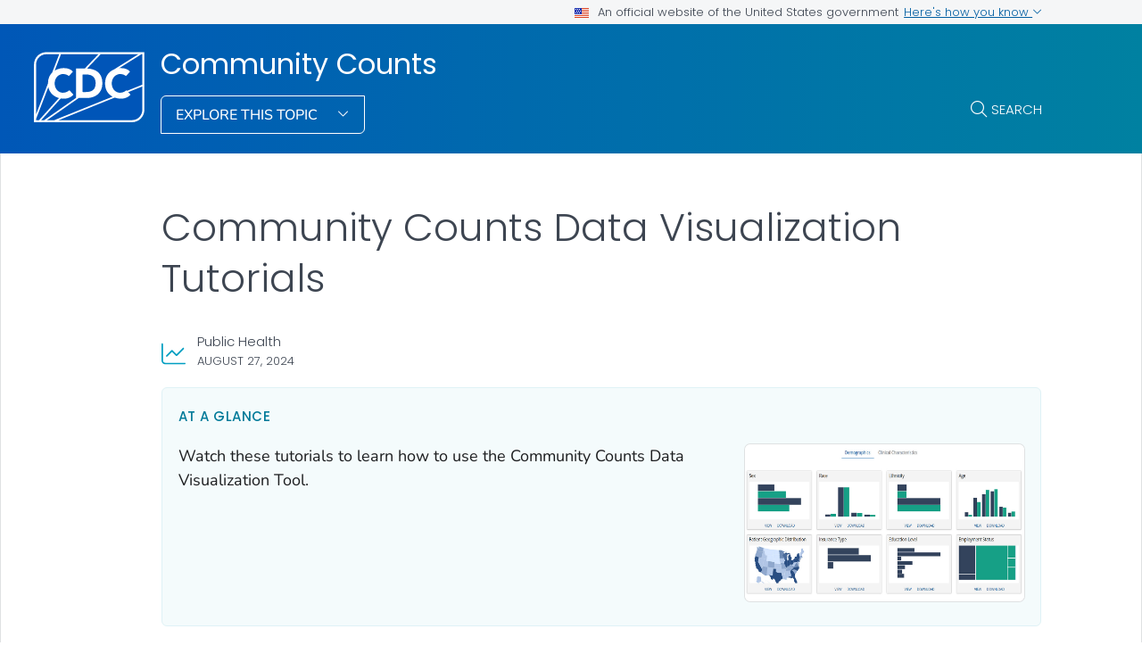

--- FILE ---
content_type: text/html
request_url: https://www.cdc.gov/hemophilia-community-counts/php/training/data-visualization-tool.html
body_size: 8535
content:
<!DOCTYPE html>
<html lang="en-us" class="cdc-theme-cdc cdc-page-type--content" >
<head>
	
<meta charset="UTF-8" />
<meta http-equiv="X-UA-Compatible" content="IE=Edge" />
<meta content="width=device-width, initial-scale=1, shrink-to-fit=no" name="viewport" />
<meta name="mobile-web-app-capable" content="yes" />
<meta name="apple-mobile-web-app-capable" content="yes" />

<link rel="apple-touch-icon" sizes="180x180" href="/TemplatePackage/5.0/img/favicon/apple-touch-icon.png">
<link rel="icon" type="image/png" sizes="32x32" href="/TemplatePackage/5.0/img/favicon/favicon-32x32.png">
<link rel="icon" type="image/png" sizes="16x16" href="/TemplatePackage/5.0/img/favicon/favicon-16x16.png">
<link rel="mask-icon" href="/TemplatePackage/5.0/img/favicon/safari-pinned-tab.svg" color="#0056b3">
<meta name="msapplication-TileColor" content="#0056b3">
<meta name="theme-color" content="#0056b3">
<link rel="stylesheet prefetch" href="/TemplatePackage/5.0/css/app.min.css?_=04929" />
<link rel="stylesheet" media="print" href="/TemplatePackage/5.0/css/print.min.css?_=04929" />
<link rel="manifest" href="/TemplatePackage/5.0/json/manifest.json">

<script src="https://www.cdc.gov/JScript/dmat/cdc-dmat.min.js?account=cdcgov&_=08871"></script>

<meta property="cdc:template_version" content="5.0"/>

	<title>Community Counts Data Visualization Tutorials | Community Counts | CDC</title>
		<meta name="description" content="Tutorial that explains how to use the Community Counts Data Visualization Tool"/>
		<meta property="og:type" content="article"/>
<meta property="og:title" content="Community Counts Data Visualization Tutorials"/>
<meta property="og:url" content="https://www.cdc.gov/hemophilia-community-counts/php/training/data-visualization-tool.html"/>
<meta property="og:description" content="Tutorial that explains how to use the Community Counts Data Visualization Tool"/>
<meta property="fb:app_id" content="205691699516606"/>
<meta property="og:site_name" content="Community Counts"/>
<meta property="og:author" content="CDC"/>
<meta property="og:image" content="https://www.cdc.gov/hemophilia-community-counts/media/images/2024/04/community-counts_1200x675_2.jpg?_=78282"/>
<meta property="og:image:type" content="image/jpeg"/>
<meta property="og:updated_time" content="2025-01-31T13:20:09-05:00"/>
<meta property="article:author" content="CDC"/>
<meta name="twitter:card" content="summary"/>
<meta name="twitter:title" content="Community Counts Data Visualization Tutorials"/>
<meta name="twitter:url" content="https://www.cdc.gov/hemophilia-community-counts/php/training/data-visualization-tool.html"/>
<meta name="twitter:description" content="Tutorial that explains how to use the Community Counts Data Visualization Tool"/>
<meta name="twitter:site" content="@CDCgov"/>
<meta name="twitter:creator" content="@CDCgov"/>
<meta name="twitter:image:src" content="https://www.cdc.gov/hemophilia-community-counts/media/images/2024/04/community-counts_1200x675_2.jpg?_=78282"/>
	<meta name="robots" content="index, archive" />
		<meta property="cdc:first_published" content="May 15, 2024"/>
	<meta property="cdc:last_updated" content="May 16, 2024"/>
	<meta property="cdc:last_reviewed" content="August 27, 2024"/>
	<meta property="cdc:content_source" content=""/>
	<meta property="cdc:maintained_by" content=""/>
	<meta property="cdc:content_id" content="52" />
	<meta property="cdc:build" content="4737" />
	<meta property="cdc:version" content="4.25.1" />
	<meta property="cdc:page_type" content="cdc_dfe" />
	<meta property="cdc:page_origin" content="dfe"/>
	<link rel="canonical" href="https://www.cdc.gov/hemophilia-community-counts/php/training/data-visualization-tool.html"/>
	<meta property="cdc:wcms_build" content="4.25.1 - b.4737" />
	
		
	
		<meta name="DC.date" content="2025-01-31T13:20:09Z" />
	<meta name="cdc:last_published" content="2025-01-31T13:34:14Z" />
		<meta property="cdc:dfe_version" content="0.3"/>
<meta property="cdc:dfe_content_type" content="cdc_training_materials"/>
<meta property="cdc:dfe_content_type_version" content="1.2.3"/>
		</head>
<body class="no-js cdc-post-type--cdc-dfe cdc-dfe-cdc_training_materials">
	<div id="skipmenu">
	<a class="usa-skipnav" href="#content">Skip directly to site content</a>
	<a class="usa-skipnav" href="#cdc-search">Skip directly to search</a>
</div>


<div class="cdc-page-banner container noindex">
	<div class="cdc-site-gov-notice noindex noprint" aria-label="Official website of the United States government">
	<div class="cdc-page-offset">
		<div class="cdc-site-gov-notice__header">
			<div>
				<img aria-hidden="true" class="usa-banner__header-flag" src="/TemplatePackage/5.0/img/uswds/us_flag_small.png" alt="" width="16" height="11">
				<span>An official website of the United States government</span>
			</div>
			<span>
				<a data-bs-toggle="collapse" href="#gov-notice" role="button" aria-expanded="false" aria-controls="gov-notice">
					Here's how you know
					<span class="cdc-fa-angle-down" aria-hidden="true"></span>
				</a>
			</span>
		</div>
		<div class="collapse" id="gov-notice" aria-hidden="true">
			<div class="row">
				<div class="col-12 col-lg-6">
					<img src="/TemplatePackage/5.0/img/uswds/icon-dot-gov.svg" alt="" aria-hidden="true">
					<div>
						<b>Official websites use .gov</b>
						<p>A <b>.gov</b> website belongs to an official government organization in the United States.</p>
					</div>
				</div>
				<div class="col-12 col-lg-6">
					<img src="/TemplatePackage/5.0/img/uswds/icon-https.svg" alt="" aria-hidden="true">
					<div>
						<strong>Secure .gov websites use HTTPS</strong>
						<p>A <strong>lock</strong> ( <i class="cdc-icon-lock-01" aria-hidden="true"></i> ) or <strong>https://</strong> means you've safely connected to the .gov website. Share sensitive information only on official, secure websites.</p>
					</div>
				</div>
			</div>
		</div>
	</div>
</div>
<div data-cdc-site-alert></div>
<script src="/TemplatePackage/5.0/js/modules/banner.js"></script>
</div>
<header class="container cdc-header noindex" role="banner">
	<!-- logo, menu, search -->
<div class="cdc-header__desktop">
	<div class="cdc-page-offset">
		<div class="cdc-header__cdc-logo">
			<a href="https://www.cdc.gov">
	<img src="/TemplatePackage/5.0/img/logo/logo-notext.svg" alt="Centers for Disease Control and Prevention. CDC twenty four seven. Saving Lives, Protecting People" />
</a>
		</div>
		<div class="cdc-header__body">
			<div class="cdc-header__title">
								<a class="cdc-header__title-link" href="/hemophilia-community-counts/php/index.html">
					Community Counts				</a>
			</div>
			<div class="cdc-header__components">
								<!-- Must Have At Least 3 Pages in Audience or Multiple Audience -->
								<div class="cdc-header__menu">
					<button class="btn btn-outline-white btn-arrow-down btn-fancy" id="megaButton">
						Explore This Topic					</button>
				</div>
								<form action="https://search.cdc.gov/search/" method="GET" class="cdc-header__search" role="search">
	<button id="cdc-search__toggle" aria-controls="cdc-header__search-inner" type="button">Search</button>

	<div id="cdc-header__search-inner" class="input-group cdc-header__search__group" aria-labelledby="cdc-search__toggle">
		<label class="visually-hidden" for="cdc-search__input">Search</label>
		<input id="cdc-search__input" class="form-control" data-search-input autocomplete="off" type="search" name="query" maxlength="300" placeholder="Search">

		<button id="cdc-search__clear" class="cdc-header__search-clear btn" type="button">
			<span class="cdc-header__search-icon cdc-fa-xmark" aria-hidden="true"></span>
			<span class="visually-hidden">Clear</span>
		</button>

		<button id="cdc-search__submit" class="cdc-header__search-submit btn" type="submit">
			<span class="cdc-header__search-icon cdc-fa-magnifying-glass" aria-hidden="true"></span>
			<span class="visually-hidden">Search</span>
		</button>
	</div>
</form>
			</div>
		</div>
	</div>
</div>

<div class="cdc-megamenu" role="navigation">

	<div class="cdc-megamenu__cols cdc-page-offset" role="menu">
			<div class="cdc-megamenu__col" data-audience="php">
							<div class="cdc-megamenu__heading">
																					<a role="menuitem" href="/hemophilia-community-counts/php/index.html">
							<span>Public Health</span>
															<span class="cdc-fa-regular cdc-fa-house"></span>
													</a>
									</div>
						<div class="cdc-megamenu__links">
				<ul class="list-unstyled" role="menu">
											<li role="menuitem">
							<a class="truncate" data-post-id="46" href="/hemophilia-community-counts/php/about/index.html">
								About Community Counts							</a>
						</li>
											<li role="menuitem">
							<a class="truncate" data-post-id="463" href="/hemophilia-community-counts/php/data-research/htc-population-profile/index.html">
								HTC Population Profile &mdash; March 2024							</a>
						</li>
											<li role="menuitem">
							<a class="truncate" data-post-id="51" href="/hemophilia-community-counts/php/training/index.html">
								Community Counts Data Visualization							</a>
						</li>
											<li role="menuitem">
							<a class="truncate" data-post-id="50" href="/hemophilia-community-counts/php/data-reports/index.html">
								Community Counts Data Reports							</a>
						</li>
											<li role="menuitem">
							<a class="truncate" data-post-id="57" href="/hemophilia-community-counts/php/glossary/index.html">
								Technical Notes Glossary and Bleeding Disorders Glossary							</a>
						</li>
											<li role="menuitem">
							<a class="truncate" data-post-id="65" href="/hemophilia-community-counts/php/articles/index.html">
								Articles							</a>
						</li>
																<li role="menuitem">
							<a href="/hemophilia-community-counts/site.html#php" class="cdc-megamenu-all">
								View all							</a>
						</li>
										</ul>
			</div>
		</div>
			</div>
	<div class="cdc-megamenu__footer">
		<div class="col cdc-page-offset">
			<div class="cdc-megamenu-footer-item cdc-megamenu-footer-item--left">
						</div>
							<div class="cdc-megamenu-footer-item cdc-megamenu-footer-item--right">
									<a href="/hemophilia-community-counts/php/index.html" class="btn btn-outline-blue site-index-link">
						Home					</a>
								</div>
						</div>
	</div>
</div>


<div class="cdc-header-mobile dropdown">
	<div class="cdc-header-mobile__top">
		<a href="https://www.cdc.gov">
	<img src="/TemplatePackage/5.0/img/logo/logo-notext.svg" class="cdc-logo-mobile" alt="Centers for Disease Control and Prevention. CDC twenty four seven. Saving Lives, Protecting People" />
</a>
				<div class="cdc-header-mobile__buttons">
			<a href="#" id="mobile-search-toggle" class="search-link" aria-controls="mobile-search-body">
				<i class="cdc-fa-regular cdc-fa-magnifying-glass"><span class="visually-hidden">search</span></i>
			</a>
			<div id="mobile-search-body" class="cdc-mobile-menu-search" aria-labelledby="mobile-search-toggle">
				<form action="https://search.cdc.gov/search/" method="GET" id="cdc-mobile-search-body" class="cdc-mobile-search" role="search" aria-labelledby="cdc-mobile-search-toggle">
	<div class="input-group">
		<input class="form-control cdc-mobile-search__input" data-search-input type="search" name="query" maxlength="300" placeholder="Search" required="" tabindex="-1">
		
		<button class="btn btn-outline-secondary btn--clear" type="button"><span class="cdc-fa-light cdc-fa-xmark" aria-hidden="true"></span></i><span class="visually-hidden">clear</span></button>
		
		<button class="btn btn-outline-secondary btn--search" type="submit"><i class="cdc-fa-light cdc-fa-magnifying-glass"></i><span class="visually-hidden">search</span></button>
	</div>
</form>
			</div>
		</div>
			</div>

		
		<div class="cdc-header-mobile__title  ">
		<a href="/hemophilia-community-counts/php/index.html">Community Counts</a>
		<button type="button" id="mobileDropDownButton" class="nav-link dropdown-toggle" data-bs-offset="0,20">
			Menu <i class="cdc-fa-angle-down"></i>
		</button>
	</div>

	<div class="dropdown-menu cdc-mobile-menu" role="menu" aria-labelledby="mobileDropDownButton">
		<div class="cdc-mobile-menu-search">
			<form action="https://search.cdc.gov/search/" method="GET" id="cdc-mobile-search-body" class="cdc-mobile-search" role="search" aria-labelledby="cdc-mobile-search-toggle">
	<div class="input-group">
		<input class="form-control cdc-mobile-search__input" data-search-input type="search" name="query" maxlength="300" placeholder="Search" required="" tabindex="-1">
		
		<button class="btn btn-outline-secondary btn--clear" type="button"><span class="cdc-fa-light cdc-fa-xmark" aria-hidden="true"></span></i><span class="visually-hidden">clear</span></button>
		
		<button class="btn btn-outline-secondary btn--search" type="submit"><i class="cdc-fa-light cdc-fa-magnifying-glass"></i><span class="visually-hidden">search</span></button>
	</div>
</form>
		</div>
		<div class="cdc-mobile-menu-body">
						<div class="cdc-mobile-audience accordion">
										<div class="accordion-item" data-audience="php">
							<div class="accordion-header">
								<button class="accordion-button" aria-expanded="false" type="button" data-bs-toggle="collapse" data-bs-target="#mobilemenu-php">
									<span class="accordion-button__text">
										Public Health									</span>
								</button>
							</div>
							<div class="accordion-collpase collapse" id="mobilemenu-php">
								<div class="accordion-body">
									<ul>
																					<li class="truncate">
												<a data-post-id="46" href="/hemophilia-community-counts/php/about/index.html">
													About Community Counts												</a>
											</li>
																					<li class="truncate">
												<a data-post-id="463" href="/hemophilia-community-counts/php/data-research/htc-population-profile/index.html">
													HTC Population Profile &mdash; March 2024												</a>
											</li>
																					<li class="truncate">
												<a data-post-id="51" href="/hemophilia-community-counts/php/training/index.html">
													Community Counts Data Visualization												</a>
											</li>
																					<li class="truncate">
												<a data-post-id="50" href="/hemophilia-community-counts/php/data-reports/index.html">
													Community Counts Data Reports												</a>
											</li>
																					<li class="truncate">
												<a data-post-id="57" href="/hemophilia-community-counts/php/glossary/index.html">
													Technical Notes Glossary and Bleeding Disorders Glossary												</a>
											</li>
																					<li class="truncate">
												<a data-post-id="65" href="/hemophilia-community-counts/php/articles/index.html">
													Articles												</a>
											</li>
																				<li>
																						<span class="item-link item-link--all">
												<a href="/hemophilia-community-counts/site.html#php">
													View All												</a>
											</span>
																																	<span class="item-link item-link--home">
												<a href="/hemophilia-community-counts/php/index.html">
													Home												</a>
											</span>
																					</li>
									</ul>
								</div>
							</div>
						</div>
																				</div>
					</div>
		<div class="cdc-mobile-menu-footer">
							<a href="/hemophilia-community-counts/php/index.html">
					<span>Community Counts</span>
				</a>
						</div>
	</div>

	<div class="cdc-header-mobile__faux-title" aria-hidden="true">&nbsp;</div>
		</div>
<div class="cdc-mobile-navbar">
	<div class="cdc-mobile-navbar__paging">
	</div>
	<div class="cdc-mobile-navbar__links" tabindex="-1">
					<a data-post-id="46" href="/hemophilia-community-counts/php/about/index.html" tabindex="0">
				About Community Counts			</a>
						<a data-post-id="463" href="/hemophilia-community-counts/php/data-research/htc-population-profile/index.html" tabindex="0">
				HTC Population Profile &mdash; March 2024			</a>
						<a data-post-id="51" href="/hemophilia-community-counts/php/training/index.html" tabindex="0">
				Community Counts Data Visualization			</a>
						<a data-post-id="50" href="/hemophilia-community-counts/php/data-reports/index.html" tabindex="0">
				Community Counts Data Reports			</a>
						<a data-post-id="57" href="/hemophilia-community-counts/php/glossary/index.html" tabindex="0">
				Technical Notes Glossary and Bleeding Disorders Glossary			</a>
						<a data-post-id="65" href="/hemophilia-community-counts/php/articles/index.html" tabindex="0">
				Articles			</a>
									<a class="view-all dropdown-toggle" href="#">
					View Menu				</a>
			</div>
</div>
</header>
<main  class="container cdc-main" role="main" aria-label="Main Content Area">
	
<section class="cdc-page-title-bar cdc-page-offset noindex">
			<time class="cdc-page-title-bar__item cdc-page-title-bar__item--date" datetime="2024-08-27 04:00:00">
			August 27, 2024		</time>
		</section>
<div class="cdc-page-title cdc-page-offset syndicate">
	<h1>Community Counts Data Visualization Tutorials</h1>	</div>
	<div id="content" class="cdc-page-content cdc-page-offset syndicate container">
		<div class="cdc-dfe-body ">
	<div class="cdc-dfe-body__top ">
		<div class="dfe-section dfe-section--page-summary summary-blurb summary-paragraph" data-section="cdc_training_materials_summary">
			<div class="dfe-section__header">
		<h2 class="editor-block--title" id="heading-dojleqptv5">At a glance</h2>
		</div>
		<div class="dfe-section__content">
		<p>Watch these tutorials to learn how to use the Community Counts Data Visualization Tool.</p>
		<div class="dfe-section__nav hide" id="dfe-section__nav">
			<div class="dfe-section__nav__header" id="dfe-section__nav__header">
							</div>
			<div class="dfe-section__nav-links" id="dfe-section__nav-links">
							</div>
		</div>
			</div>
			<div class="dfe-section__image" id="page-summary-image">
			<figure class="dfe-image dfe-image__large"><div class="image-container calculated-ratio-16-9 aspect-ratio-16-9"><img src="/hemophilia-community-counts/media/images/2024/04/community-counts_1200x675_2.jpg" alt="Picture of the demographics module in the data visualization that shows bar graphs and a map" title="Community Counts"></div></figure>
		</div>
	
	</div>
	</div>
		<div class="cdc-dfe-body__center ">
		<div class="dfe-section" data-section="cdc_training_materials_section_1">
	<a class="onThisPageAnchor" id="cdc_training_materials_section_1-tutorial-videos" name="Tutorial%20videos" title="Tutorial videos"><!-- --></a><h2 class="editor-block--title" id="heading-8vqznqyyus">Tutorial videos</h2>
<div class="dfe-block dfe-block--cdcmodule cdc_managed_youtube dfe-block--width-standard"><div class="dfe-block__inner">
	<div class="cdc-youtube-embed" data-yt-id="ly6Z09I0YRs">
		<iframe src="//www.youtube-nocookie.com/embed/ly6Z09I0YRs?autohide=0&amp;enablejsapi=1&amp;modestbranding=1&amp;rel=0&amp;origin=https://www.cdc.gov?autohide=0&amp;enablejsapi=1&amp;modestbranding=1&amp;rel=0&amp;origin=https://www.cdc.gov&amp;wmode=opaque?enablejsapi=1" allowfullscreen="allowfullscreen" title=""></iframe>
		<noscript>
			<div class="noscript">
				<a href="//www.youtube-nocookie.com/embed/ly6Z09I0YRs?autohide=0&amp;enablejsapi=1&amp;modestbranding=1&amp;rel=0&amp;origin=https://www.cdc.gov?autohide=0&amp;enablejsapi=1&amp;modestbranding=1&amp;rel=0&amp;origin=https://www.cdc.gov&amp;wmode=opaque?enablejsapi=1" target="_blank" rel="noopener noreferrer"></a>
			</div>
		</noscript>
				<div class="small file_links_container">
			<a href="/ncbddd/hemophilia/communitycounts/video/overview-of-tool-transcript.pdf" class="noicon" target="_blank"><span class="cdc-fa-audio-description" aria-hidden="true"></span> Audio Description</a>
<a href="/ncbddd/hemophilia/communitycounts/video/overview-of-tool-transcript.pdf" class="noicon" target="_blank"><span class="cdc-fa-file-lines" aria-hidden="true"></span> Transcript</a>
<a href="https://www.cdc.gov/ncbddd/hemophilia/communitycounts/video/overview-of-tool-v2.mp4" class="noicon nolink" target="_blank"><span class="cdc-fa-play" aria-hidden="true"></span> Low Resolution Video</a>		</div>
			</div>
	</div></div><p>This video explains how to access and navigate the tool (<a href="https://www.cdc.gov/hemophilia-community-counts/media/documents/overview-of-tool-transcript.pdf" target="_blank">view transcript and audio description<span aria-label=" pdf icon" role="img" class="sr-only"></span><span class="cdc-link-icon cdc-link-icon--pdf" aria-hidden="true"></span></a>).</p>
<div class="dfe-block dfe-block--cdcmodule cdc_managed_youtube dfe-block--width-standard"><div class="dfe-block__inner">
	<div class="cdc-youtube-embed" data-yt-id="A7A7Kmegtu8">
		<iframe src="//www.youtube-nocookie.com/embed/A7A7Kmegtu8?autohide=0&amp;enablejsapi=1&amp;modestbranding=1&amp;rel=0&amp;origin=https://www.cdc.gov?autohide=0&amp;enablejsapi=1&amp;modestbranding=1&amp;rel=0&amp;origin=https://www.cdc.gov&amp;wmode=opaque?enablejsapi=1" allowfullscreen="allowfullscreen" title=""></iframe>
		<noscript>
			<div class="noscript">
				<a href="//www.youtube-nocookie.com/embed/A7A7Kmegtu8?autohide=0&amp;enablejsapi=1&amp;modestbranding=1&amp;rel=0&amp;origin=https://www.cdc.gov?autohide=0&amp;enablejsapi=1&amp;modestbranding=1&amp;rel=0&amp;origin=https://www.cdc.gov&amp;wmode=opaque?enablejsapi=1" target="_blank" rel="noopener noreferrer"></a>
			</div>
		</noscript>
				<div class="small file_links_container">
			<a href="/ncbddd/hemophilia/communitycounts/video/applying-filters-transcript.pdf" class="noicon" target="_blank"><span class="cdc-fa-audio-description" aria-hidden="true"></span> Audio Description</a>
<a href="/ncbddd/hemophilia/communitycounts/video/applying-filters-transcript.pdf" class="noicon" target="_blank"><span class="cdc-fa-file-lines" aria-hidden="true"></span> Transcript</a>
<a href="https://www.cdc.gov/ncbddd/hemophilia/communitycounts/video/applying-filters-v2.mp4" class="noicon nolink" target="_blank"><span class="cdc-fa-play" aria-hidden="true"></span> Low Resolution Video</a>		</div>
			</div>
	</div></div><p>Learn how to apply filters to search and view data based on various demographic characteristics, such as race, ethnicity, and age, and diagnoses (<a href="/hemophilia-community-counts/media/documents/applying-filters-transcript.pdf" class="" target="_blank">view transcript and audio description<span aria-label=" pdf icon" role="img" class="sr-only"></span><span class="cdc-link-icon cdc-link-icon--pdf" aria-hidden="true"></span></a>).</p>

</div>
	</div>
		<div class="cdc-dfe-body__right page-right-rail">
			<aside class="page-right-rail__dynamic noindex" role="complementary">
		<div data-related-nav></div>
	</aside>
		</div>
	</div>
		<div data-journey-next></div>
		
<section class="container page-mobile-bar">
			<time class="page-mobile-bar__item page-mobile-bar__item--date" datetime="2024-08-27 00:00:00">
			August 27, 2024		</time>
	</section>

<div class="page-content-sources noindex">

	<div class="page-content-sources__header">
		<a data-action="summary" class="collapsed" href="#content-sources" role="button" data-bs-toggle="collapse" aria-expanded="false" aria-controls="content-sources" data-cs-toggle="">Sources</a>
		<a data-action="print" href="#print" class="d-none d-md-block" aria-label="print this page" onclick="window.print()">Print</a>
		<a data-action="share" href="#share" data-bs-toggle="dropdown" aria-label="share this page"  aria-expanded="false">Share</a>
		<div class="dropdown-menu page-share-bar" data-popper-placement="bottom-start">
			<a href="#" class="page-share-facebook"><span class="cdc-icon-facebook"></span></a>
<a href="#" class="page-share-linkedin"><span class="cdc-icon-linkedin"></span></a>
<a href="#" class="page-share-twitter"><span class="cdc-icon-twitter"></span></a>
<a href="#" class="page-share-syndication"><span class="cdc-icon-rss"></span></a>
		</div>
	</div>

	<div class="page-share-container">
		<div class="page-share-popup" id="page-share-popup" role="dialog">
			<a target="_blank" title="Share to Facebook" rel="noreferrer noopener" class="page-share-facebook metrics-share-facebook" href="https://www.facebook.com/sharer/sharer.php?u=https%3A%2F%2Fwww.cdc.gov">
				<span class="sr-only">Facebook</span>
				<span class="cdc-icon-facebook-inverse"></span>
			</a>
			<a target="_blank" title="Share to LinkedIn" rel="noreferrer noopener" class="page-share-linkedin metrics-share-linkedin" href="https://www.linkedin.com/shareArticle?url=https%3A%2F%2Fwww.cdc.gov&amp;title=Living%20with%20High%20Blood%20Pressure">
				<span class="sr-only">LinkedIn</span>
				<span class="cdc-icon-linkedin-inverse"></span>
			</a>
			<a target="_blank" title="Share to Twitter" rel="noreferrer noopener" class="page-share-twitter metrics-share-twitter" href="https://twitter.com/share?url=https%3A%2F%2Fwww.cdc.gov&amp;text=Living%20with%20High%20Blood%20Pressure">
				<span class="sr-only">Twitter</span>
				<span class="cdc-icon-twitter-inverse"></span>
			</a>
			<a target="_blank" title="Embed this Page" rel="noreferrer noopener" class="page-share-syndication metrics-share-syndicate" href="https://tools.cdc.gov/medialibrary/index.aspx#/sharecontent/https://https://www.cdc.gov/hemophilia-community-counts/php/training/data-visualization-tool.html">
				<span class="sr-only">Syndicate</span>
				<span class="fi cdc-icon-syndication-round"></span>
			</a>
		</div>
	</div>
	<div id="content-sources" class="page-content-sources__body accordion-collapse collapse">

		<div class="callout callout-content-source" role="status">
			<div class="callout-heading">Content Source:</div>
			<a class="cdc-block-link" href="/ncbddd/index.html">National Center on Birth Defects and Developmental Disabilities</a>
		</div>

			</div>
</div>

<section class="container related-pages related-pages__mobile">
	<div data-related-nav-mobile></div>
</section>
	</div>
</main>

<section class="site-footer container noindex">
	<div class="row cdc-footer__inner">
		<div class="col-lg-3 site-footer__heading
			has-home-link		">
			<h2>
				<a href="/hemophilia-community-counts/php/index.html" class="cdc-footer__super-title" aria-label="Community Counts">
											<i class="cdc-icon cdc-fa-solid cdc-fa-house"></i>
										<span>Community Counts&nbsp;<i class="cdc-icon cdc-fa-light cdc-fa-angle-right"></i></span>
				</a>
			</h2>
								<p class="cdc-footer__site-desc">Community Counts is a project funded by the CDC through a cooperative agreement awarded to ATHN in partnership with the U.S. Hemophilia Treatment Center Network.</p>
											<a href="/hemophilia-community-counts/site.html" class="cdc-footer__all btn-outline__half btn btn-outline-white btn-arrow">
				View All			</a>
					</div>
		<div class="col-lg-8 offset-lg-1">
			<div class="row site-footer__links">
				<div class="col-md-6">
										<ul>
													<li>
								<a data-post-id="46" href="/hemophilia-community-counts/php/about/index.html">
									About Community Counts								</a>
							</li>
													<li>
								<a data-post-id="463" href="/hemophilia-community-counts/php/data-research/htc-population-profile/index.html">
									HTC Population Profile &mdash; March 2024								</a>
							</li>
													<li>
								<a data-post-id="51" href="/hemophilia-community-counts/php/training/index.html">
									Community Counts Data Visualization								</a>
							</li>
													<li>
								<a data-post-id="50" href="/hemophilia-community-counts/php/data-reports/index.html">
									Community Counts Data Reports								</a>
							</li>
													<li>
								<a data-post-id="57" href="/hemophilia-community-counts/php/glossary/index.html">
									Technical Notes Glossary and Bleeding Disorders Glossary								</a>
							</li>
													<li>
								<a data-post-id="65" href="/hemophilia-community-counts/php/articles/index.html">
									Articles								</a>
							</li>
																	</ul>
				</div>
											</div>
			<div class="row site-footer__emailupdates">
				<div class="col">
					<i class="cdc-fa-regular cdc-fa-envelope" role="img" aria-hidden="true"></i>
					<a href="https://tools.cdc.gov/campaignproxyservice/subscriptions.aspx#featured">Sign up for Email Updates</a>
					<i class="cdc-fa-light cdc-fa-angle-right" role="img" aria-hidden="true"></i>
				</div>
			</div>
		</div>
	</div>
</section>


<footer class="container cdc-footer noindex" role="contentinfo">
	
<section class="cdc-footer__desktop">
	<nav class="cdc-footer__nav" id="cdc-footer-nav">
		<div class="row cdc-footer__inner">
			<div class="col">
				<a id="contactUs-btn" class="cdc-footer__nav-link" data-bs-toggle="collapse" href="#contactUs" role="button" aria-expanded="false" aria-controls="contactUs">
					Contact Us <span class="cdc-fa-angle-down"></span>
				</a>
				<div class="cdc-footer__subnav collapse" id="contactUs" data-bs-parent="#cdc-footer-nav" aria-labelledby="contactUs-btn" tabindex="-1">
					<div class="cdc-footer__subnav-inner">
						<a class="cdc-footer__nav-heading" href="https://www.cdc.gov/cdc-info/index.html">Contact Us <span class="cdc-fa-angle-right"></span></a>
						<ul>
							<li><a class="cdc-footer__subnav-link" href="tel:800-232-4636">Call 800-232-4636</a></li>
							<li><a class="cdc-footer__subnav-link" href="https://www.cdc.gov/cdc-info/index.html">Contact CDC</a></li>
						</ul>
					</div>
				</div>

				<a id="aboutCDC-btn" class="cdc-footer__nav-link" data-bs-toggle="collapse" href="#aboutCDC" role="button" aria-expanded="false" aria-controls="aboutCDC">
					About CDC <span class="cdc-fa-angle-down"></span>
				</a>
				<div class="cdc-footer__subnav collapse" id="aboutCDC" data-bs-parent="#cdc-footer-nav" aria-labelledby="aboutCDC-btn" tabindex="-1">
					<div class="cdc-footer__subnav-inner">
						<a class="cdc-footer__nav-heading" href="https://www.cdc.gov/about/">About CDC <span class="cdc-fa-angle-right"></span></a>
						<ul>
							<li><a class="cdc-footer__subnav-link" href="https://www.cdc.gov/media/">Pressroom</a></li>
							<li><a class="cdc-footer__subnav-link" href="https://www.cdc.gov/about/organization/">Organization</a></li>
							<li><a class="cdc-footer__subnav-link" href="https://www.cdc.gov/budget/">Budget &amp; Funding</a></li>
							<li><a class="cdc-footer__subnav-link" href="https://jobs.cdc.gov/index.html">Careers &amp; Jobs</a></li>
						</ul>
					</div>
				</div>

				<a id="policies-btn" class="cdc-footer__nav-link" data-bs-toggle="collapse" href="#policies" role="button" aria-expanded="false" aria-controls="policies">
					Policies <span class="cdc-fa-angle-down"></span>
				</a>
				<div class="cdc-footer__subnav collapse" id="policies" data-bs-parent="#cdc-footer-nav" aria-labelledby="policies-btn" tabindex="-1">
					<div class="cdc-footer__subnav-inner">
						<div class="row">
							<div class="col-lg-3">
								<ul>
									<li><a class="cdc-footer__subnav-link" href="https://www.cdc.gov/other/accessibility.html">Accessibility</a></li>
									<li><a class="cdc-footer__subnav-link" href="https://www.cdc.gov/Other/disclaimer.html#exit-notification">External Links</a></li>
									<li><a class="cdc-footer__subnav-link" href="https://www.cdc.gov/other/privacy.html">Privacy</a></li>
									<li><a class="cdc-footer__subnav-link" href="https://www.cdc.gov/Other/policies.html">Web Policies</a></li>
								</ul>
							</div>
							<div class="col-lg-3">
								<ul>
									<li><a class="cdc-footer__subnav-link" href="https://www.cdc.gov/foia/">FOIA</a></li>
									<li><a class="cdc-footer__subnav-link" href="https://oig.hhs.gov/">OIG</a></li>
									<li><a class="cdc-footer__subnav-link" href="https://www.cdc.gov/oeeowe/no-fear-act/">No Fear Act</a></li>
									<li><a class="cdc-footer__subnav-link" href="https://www.cdc.gov/other/nondiscrimination.html">Nondiscrimination</a></li>
									<li><a class="cdc-footer__subnav-link" href="https://www.hhs.gov/vulnerability-disclosure-policy/index.html">Vulnerability Disclosure Policy</a></li>
								</ul>
							</div>
						</div>
					</div>
				</div>

				<a id="languages-btn" class="cdc-footer__nav-link" data-bs-toggle="collapse" href="#languages" role="button" aria-expanded="false" aria-controls="languages">
					Languages <span class="cdc-fa-angle-down"></span>
				</a>
				<div class="cdc-footer__subnav collapse" id="languages" data-bs-parent="#cdc-footer-nav" aria-labelledby="languages-btn" tabindex="-1">
					<div class="cdc-footer__subnav-inner">
						<div class="row">
							<div class="col-lg-2">
								<a href="https://www.cdc.gov/other/other-languages/index.html" class="cdc-footer__nav-heading">Languages</a>
								<ul>
									<li><a class="cdc-footer__subnav-link" href="https://www.cdc.gov/spanish/">Español</a></li>
								</ul>
							</div>
							<div class="col-lg-10">
								<a href="https://www.cdc.gov/other/language-assistance.html" class="cdc-footer__nav-heading">Language Assistance</a>
								<div class="row">
									<div class="col-lg-3">
										<ul>
											<li><a class="cdc-footer__subnav-link" href="https://www.cdc.gov/other/language-assistance.html#Spanish">Español</a></li>
											<li><a class="cdc-footer__subnav-link" href="https://www.cdc.gov/other/language-assistance.html#Chinese">繁體中文</a></li>
											<li><a class="cdc-footer__subnav-link" href="https://www.cdc.gov/other/language-assistance.html#Vietnamese">Tiếng Việt</a></li>
											<li><a class="cdc-footer__subnav-link" href="https://www.cdc.gov/other/language-assistance.html#Korean">한국어</a></li>
										</ul>
									</div>
									<div class="col-lg-3">
										<ul>
											<li><a class="cdc-footer__subnav-link" href="https://www.cdc.gov/other/language-assistance.html#Tagalog">Tagalog</a></li>
											<li><a class="cdc-footer__subnav-link" href="https://www.cdc.gov/other/language-assistance.html#Russian">Русский</a></li>
											<li><a class="cdc-footer__subnav-link" href="https://www.cdc.gov/other/language-assistance.html#Arabic">العربية</a></li>
											<li><a class="cdc-footer__subnav-link" href="https://www.cdc.gov/other/language-assistance.html#Haitian">Kreyòl Ayisyen</a></li>
										</ul>
									</div>
									<div class="col-lg-3">
										<ul>
											<li><a class="cdc-footer__subnav-link" href="https://www.cdc.gov/other/language-assistance.html#French">Français</a></li>
											<li><a class="cdc-footer__subnav-link" href="https://www.cdc.gov/other/language-assistance.html#Polish">Polski</a></li>
											<li><a class="cdc-footer__subnav-link" href="https://www.cdc.gov/other/language-assistance.html#Portuguese">Português</a></li>
											<li><a class="cdc-footer__subnav-link" href="https://www.cdc.gov/other/language-assistance.html#Italian">Italiano</a></li>
										</ul>
									</div>
									<div class="col-lg-3">
										<ul>
											<li><a class="cdc-footer__subnav-link" href="https://www.cdc.gov/other/language-assistance.html#German">Deutsch</a></li>
											<li><a class="cdc-footer__subnav-link" href="https://www.cdc.gov/other/language-assistance.html#Japanese">日本語</a></li>
											<li><a class="cdc-footer__subnav-link" href="https://www.cdc.gov/other/language-assistance.html#Farsi">فارسی</a></li>
											<li><a class="cdc-footer__subnav-link" href="https://www.cdc.gov/other/language-assistance.html#English">English</a></li>
										</ul>
									</div>
								</div>
							</div>
						</div>
					</div>
				</div>

				<a id="archive-btn" class="cdc-footer__nav-link" data-bs-toggle="collapse" href="#archive" role="button" aria-expanded="false" aria-controls="archive">
					Archive <span class="cdc-fa-angle-down"></span>
				</a>
				<div class="cdc-footer__subnav collapse" id="archive" data-bs-parent="#cdc-footer-nav" aria-labelledby="archive-btn" tabindex="-1">
					<div class="cdc-footer__subnav-inner">
						<ul>
							<li><a class="cdc-footer__subnav-link" href="https://archive.cdc.gov/">CDC Archive</a></li>
							<li><a class="cdc-footer__subnav-link" href="https://stacks.cdc.gov/">Public Health Publications</a></li>
						</ul>
					</div>
				</div>
			</div>
		</div>
	</nav>
</section>


<section class="cdc-footer__mobile">
	<nav class="cdc-footer__nav">
		<div class="row cdc-footer__inner">
			<div class="col">
				<a class="cdc-footer__heading" data-bs-toggle="collapse" href="#mobile-footer-contactUs" role="button" aria-expanded="false" aria-controls="mobile-footer-contactUs">
					Contact Us <span class="cdc-fa-angle-down"></span>
				</a>
				<div class="cdc-footer__group col offset-lg-1 collapse" id="mobile-footer-contactUs">
					<a href="https://www.cdc.gov/cdc-info/index.html" class="cdc-footer__nav-heading">Contact Us</a> <span class="cdc-fa-angle-right"></span>
					<ul>
						<li><a href="tel:800-232-4636">Call 800-232-4636</a></li>
						<li><a href="https://www.cdc.gov/cdc-info/index.html">Contact CDC</a></li>
					</ul>
				</div>

				<a class="cdc-footer__heading" data-bs-toggle="collapse" href="#mobile-footer-aboutCDC" role="button" aria-expanded="false" aria-controls="mobile-footer-aboutCDC">
					About CDC <span class="cdc-fa-angle-down"></span>
				</a>
				<div class="cdc-footer__group col offset-lg-1 collapse" id="mobile-footer-aboutCDC">
					<ul>
						<li><a href="https://www.cdc.gov/media/">Pressroom</a></li>
						<li><a href="https://www.cdc.gov/about/organization/">Organization</a></li>
						<li><a href="https://www.cdc.gov/budget/">Budget &amp; Funding</a></li>
						<li><a href="https://jobs.cdc.gov/index.html">Careers &amp; Jobs</a></li>
						<li><a href="https://www.cdc.gov/about/">About CDC</a></li>
					</ul>
				</div>

				<a class="cdc-footer__heading" data-bs-toggle="collapse" href="#mobile-footer-policies" role="button" aria-expanded="false" aria-controls="mobile-footer-policies">
					Policies <span class="cdc-fa-angle-down"></span>
				</a>
				<div class="cdc-footer__group col offset-lg-1 collapse" id="mobile-footer-policies" data-bs-parent="#cdc-footer-nav">
					<ul>
						<li><a href="https://www.cdc.gov/other/accessibility.html">Accessibility</a></li>
						<li><a href="https://www.cdc.gov/Other/disclaimer.html#exit-notification">External Links</a></li>
						<li><a href="https://www.cdc.gov/other/privacy.html">Privacy</a></li>
						<li><a href="https://www.cdc.gov/Other/policies.html">Web Policies</a></li>
					</ul>
					<ul>
						<li><a href="https://www.cdc.gov/foia/">FOIA</a></li>
						<li><a href="https://oig.hhs.gov/">OIG</a></li>
						<li><a href="https://www.cdc.gov/oeeowe/no-fear-act/">No Fear Act</a></li>
						<li><a href="https://www.cdc.gov/other/nondiscrimination.html">Nondiscrimination</a></li>
						<li><a href="https://www.hhs.gov/vulnerability-disclosure-policy/index.html">Vulnerability Disclosure Policy</a></li>
					</ul>
				</div>

				<a class="cdc-footer__heading" data-bs-toggle="collapse" href="#mobile-footer-languages" role="button" aria-expanded="false" aria-controls="mobile-footer-languages">
					Languages <span class="cdc-fa-angle-down"></span>
				</a>
				<div class="cdc-footer__group col offset-lg-1 collapse" id="mobile-footer-languages" data-bs-parent="#cdc-footer-nav">
					<p class="cdc-footer__nav-heading">Languages <span class="cdc-fa-angle-right"></span></p>
					<ul>
						<li><a href="https://www.cdc.gov/spanish/">Español</a></li>
					</ul>
					<p class="cdc-footer__nav-heading">Language Assistance <span class="cdc-fa-angle-right"></span></p>
					<ul>
						<li><a href="https://www.cdc.gov/other/language-assistance.html#Spanish">Español</a></li>
						<li><a href="https://www.cdc.gov/other/language-assistance.html#Chinese">繁體中文</a></li>
						<li><a href="https://www.cdc.gov/other/language-assistance.html#Vietnamese">Tiếng Việt</a></li>
						<li><a href="https://www.cdc.gov/other/language-assistance.html#Korean">한국어</a></li>
						<li><a href="https://www.cdc.gov/other/language-assistance.html#Tagalog">Tagalog</a></li>
						<li><a href="https://www.cdc.gov/other/language-assistance.html#Russian">Русский</a></li>
						<li><a href="https://www.cdc.gov/other/language-assistance.html#Arabic">العربية</a></li>
						<li><a href="https://www.cdc.gov/other/language-assistance.html#Haitian">Kreyòl Ayisyen</a></li>
						<li><a href="https://www.cdc.gov/other/language-assistance.html#French">Français</a></li>
						<li><a href="https://www.cdc.gov/other/language-assistance.html#Polish">Polski</a></li>
						<li><a href="https://www.cdc.gov/other/language-assistance.html#Portuguese">Português</a></li>
						<li><a href="https://www.cdc.gov/other/language-assistance.html#Italian">Italiano</a></li>
						<li><a href="https://www.cdc.gov/other/language-assistance.html#German">Deutsch</a></li>
						<li><a href="https://www.cdc.gov/other/language-assistance.html#Japanese">日本語</a></li>
						<li><a href="https://www.cdc.gov/other/language-assistance.html#Farsi">فارسی</a></li>
						<li><a href="https://www.cdc.gov/other/language-assistance.html#English">English</a></li>
					</ul>
				</div>

				<a class="cdc-footer__heading" data-bs-toggle="collapse" href="#mobile-footer-archive" role="button" aria-expanded="false" aria-controls="mobile-footer-archive">
					Archive <span class="cdc-fa-angle-down"></span>
				</a>
				<div class="cdc-footer__group col offset-lg-1 collapse" id="mobile-footer-archive">
					<ul>
						<li><a href="https://archive.cdc.gov/">CDC Archive</a></li>
						<li><a href="https://stacks.cdc.gov/">Public Health Publications</a></li>
					</ul>
				</div>
			</div>
		</div>
	</nav>
</section>
<div class="cdc-footer__body">
	<div class="row cdc-footer__inner">
		<div class="col-lg-3 cdc-footer__body-logo">
			<a href="https://www.cdc.gov/">
				<img src="/TemplatePackage/5.0/img/logo/cdc-logo-tag-right.svg" alt="Centers for Disease Control and Prevention" />
			</a>
		</div>
		<div class="col-lg-7 cdc-footer__body-social">
			<div>
				<a href="https://www.facebook.com/CDC">
					<i role="img" aria-label="facebook icon" class="cdc-icon-facebook"></i>
				</a>
				<a href="https://twitter.com/CDCgov">
					<i role="img" aria-label="x icon" class="cdc-icon-twitter"></i>
				</a>
				<a href="https://www.instagram.com/CDCgov">
					<i role="img" aria-label="instagram icon" class="cdc-icon-instagram"></i>
				</a>
				<a href="https://www.linkedin.com/company/centers-for-disease-control-and-prevention">
					<i role="img" aria-label="linkedin icon" class="cdc-icon-linkedin"></i>
				</a>
			</div>
			<div>
				<a href="https://www.youtube.com/cdc">
					<i role="img" aria-label="youtube icon" class="cdc-icon-youtube"></i>
				</a>
				<a href="https://www.pinterest.com/cdcgov">
					<i role="img" aria-label="pinterest icon" class="cdc-icon-pinterest"></i>
				</a>
				<a href="https://www.snapchat.com/add/cdcgov">
					<i role="img" aria-label="snapchat icon" class="cdc-icon-snapchat"></i>
				</a>
				<a href="https://www.cdc.gov/rss">
					<i role="img" aria-label="rss icon" class="cdc-icon-rss"></i>
				</a>
			</div>
		</div>
	</div>
</div>
<div class="cdc-footer__agency">
	<div class="cdc-footer__inner">
		<a href="https://hhs.gov">HHS.gov</a>
		<a href="https://usa.gov">USA.gov</a>
	</div>
</div>
</footer>

<!-- progress bar -->
<div class="cdc-page-progress-bar d-none noindex">
	<div class="cdc-page-progress-bar__scrubber"></div>
</div>

<!-- to top button -->
<a href="#" class="cdc-page-to-top d-none noindex noprint" title="Go to top">
	<div class="cdc-page-to-top__bar"><i class="cdc-fa-solid cdc-fa-arrow-up"></i></div>
</a>

<script src="/config/cdc_config.js"></script>
<script>var CDC_POST={"id":"1424_52","type":"cdc_dfe","context":"1424-2","lang":"en","audience":"php","tax":{"cdc_topics":["1c6929ff-f2cc-4a14-a5b1-c7befb7927b8","446e3800-4359-4a12-a1a8-00667773736b","ec910213-a4c7-49ab-8095-c839503d4107","dac4cf33-6e05-4eaa-be99-e0a90690ee6e","b74b1807-8e87-42f5-b5a4-2ed8a46a07d1","699b9921-8633-455b-9151-eb15fb374b10"],"cdc_categories":["381b17ad-e843-4d67-b639-0583c20a2f32","3f431030-b42a-491a-b036-7a823e42069f","f5dfb123-067d-4a44-b7b9-6e68c5207793","0a514597-f65b-4cb9-9e65-95e391002c82"],"cdc_audiences":["39e8fbbb-c0e3-4c3e-993e-6bb1af48ef94"],"cdc_subaudiences":["89568645-e94a-4a15-bd89-c39135f11a64","82ccd0f7-ad5f-4090-9cb8-a70c3ea554ea","f4579a17-dfb6-42f3-aaf9-e26c6ba51cb1","1cf52cfe-ea70-4bb7-9942-33319bd2232c"]}};</script>
	<script src="/TemplatePackage/contrib/libs/bootstrap/5x/bootstrap.bundle.min.js?_=04929"></script>
	<script src="/TemplatePackage/contrib/libs/jquery/latest/jquery.js?_=04929"></script>
	<script src="/TemplatePackage/5.0/js/app.min.js?_=04929"></script>
	<script src="/TemplatePackage/contrib/libs/cdc/c2r/c2r.js?_=04929" type="module"></script>

	
<script>    s.pageName=document.title;
    s.channel="NCBDDD";
    siteCatalyst.setAzEntry("HemophiliaCommunityCounts");
    siteCatalyst.setLevel1("NCBDDD"); 
    siteCatalyst.setLevel2("DBDPHG"); 
    siteCatalyst.setLevel3("Hemophilia"); 
    siteCatalyst.setLevel4("HemophiliaCommunityCounts"); 
    
</script>
<script>
	</script>

</body>
</html>


--- FILE ---
content_type: text/html; charset=utf-8
request_url: https://www.youtube-nocookie.com/embed/ly6Z09I0YRs?autohide=0&enablejsapi=1&modestbranding=1&rel=0&origin=https://www.cdc.gov?autohide=0&enablejsapi=1&modestbranding=1&rel=0&origin=https://www.cdc.gov&wmode=opaque?enablejsapi=1
body_size: 46689
content:
<!DOCTYPE html><html lang="en" dir="ltr" data-cast-api-enabled="true"><head><meta name="viewport" content="width=device-width, initial-scale=1"><script nonce="8zRXs5IIUEM3DSshmovMlw">if ('undefined' == typeof Symbol || 'undefined' == typeof Symbol.iterator) {delete Array.prototype.entries;}</script><style name="www-roboto" nonce="89BIrbO6ImHHXwEa8jJ61A">@font-face{font-family:'Roboto';font-style:normal;font-weight:400;font-stretch:100%;src:url(//fonts.gstatic.com/s/roboto/v48/KFO7CnqEu92Fr1ME7kSn66aGLdTylUAMa3GUBHMdazTgWw.woff2)format('woff2');unicode-range:U+0460-052F,U+1C80-1C8A,U+20B4,U+2DE0-2DFF,U+A640-A69F,U+FE2E-FE2F;}@font-face{font-family:'Roboto';font-style:normal;font-weight:400;font-stretch:100%;src:url(//fonts.gstatic.com/s/roboto/v48/KFO7CnqEu92Fr1ME7kSn66aGLdTylUAMa3iUBHMdazTgWw.woff2)format('woff2');unicode-range:U+0301,U+0400-045F,U+0490-0491,U+04B0-04B1,U+2116;}@font-face{font-family:'Roboto';font-style:normal;font-weight:400;font-stretch:100%;src:url(//fonts.gstatic.com/s/roboto/v48/KFO7CnqEu92Fr1ME7kSn66aGLdTylUAMa3CUBHMdazTgWw.woff2)format('woff2');unicode-range:U+1F00-1FFF;}@font-face{font-family:'Roboto';font-style:normal;font-weight:400;font-stretch:100%;src:url(//fonts.gstatic.com/s/roboto/v48/KFO7CnqEu92Fr1ME7kSn66aGLdTylUAMa3-UBHMdazTgWw.woff2)format('woff2');unicode-range:U+0370-0377,U+037A-037F,U+0384-038A,U+038C,U+038E-03A1,U+03A3-03FF;}@font-face{font-family:'Roboto';font-style:normal;font-weight:400;font-stretch:100%;src:url(//fonts.gstatic.com/s/roboto/v48/KFO7CnqEu92Fr1ME7kSn66aGLdTylUAMawCUBHMdazTgWw.woff2)format('woff2');unicode-range:U+0302-0303,U+0305,U+0307-0308,U+0310,U+0312,U+0315,U+031A,U+0326-0327,U+032C,U+032F-0330,U+0332-0333,U+0338,U+033A,U+0346,U+034D,U+0391-03A1,U+03A3-03A9,U+03B1-03C9,U+03D1,U+03D5-03D6,U+03F0-03F1,U+03F4-03F5,U+2016-2017,U+2034-2038,U+203C,U+2040,U+2043,U+2047,U+2050,U+2057,U+205F,U+2070-2071,U+2074-208E,U+2090-209C,U+20D0-20DC,U+20E1,U+20E5-20EF,U+2100-2112,U+2114-2115,U+2117-2121,U+2123-214F,U+2190,U+2192,U+2194-21AE,U+21B0-21E5,U+21F1-21F2,U+21F4-2211,U+2213-2214,U+2216-22FF,U+2308-230B,U+2310,U+2319,U+231C-2321,U+2336-237A,U+237C,U+2395,U+239B-23B7,U+23D0,U+23DC-23E1,U+2474-2475,U+25AF,U+25B3,U+25B7,U+25BD,U+25C1,U+25CA,U+25CC,U+25FB,U+266D-266F,U+27C0-27FF,U+2900-2AFF,U+2B0E-2B11,U+2B30-2B4C,U+2BFE,U+3030,U+FF5B,U+FF5D,U+1D400-1D7FF,U+1EE00-1EEFF;}@font-face{font-family:'Roboto';font-style:normal;font-weight:400;font-stretch:100%;src:url(//fonts.gstatic.com/s/roboto/v48/KFO7CnqEu92Fr1ME7kSn66aGLdTylUAMaxKUBHMdazTgWw.woff2)format('woff2');unicode-range:U+0001-000C,U+000E-001F,U+007F-009F,U+20DD-20E0,U+20E2-20E4,U+2150-218F,U+2190,U+2192,U+2194-2199,U+21AF,U+21E6-21F0,U+21F3,U+2218-2219,U+2299,U+22C4-22C6,U+2300-243F,U+2440-244A,U+2460-24FF,U+25A0-27BF,U+2800-28FF,U+2921-2922,U+2981,U+29BF,U+29EB,U+2B00-2BFF,U+4DC0-4DFF,U+FFF9-FFFB,U+10140-1018E,U+10190-1019C,U+101A0,U+101D0-101FD,U+102E0-102FB,U+10E60-10E7E,U+1D2C0-1D2D3,U+1D2E0-1D37F,U+1F000-1F0FF,U+1F100-1F1AD,U+1F1E6-1F1FF,U+1F30D-1F30F,U+1F315,U+1F31C,U+1F31E,U+1F320-1F32C,U+1F336,U+1F378,U+1F37D,U+1F382,U+1F393-1F39F,U+1F3A7-1F3A8,U+1F3AC-1F3AF,U+1F3C2,U+1F3C4-1F3C6,U+1F3CA-1F3CE,U+1F3D4-1F3E0,U+1F3ED,U+1F3F1-1F3F3,U+1F3F5-1F3F7,U+1F408,U+1F415,U+1F41F,U+1F426,U+1F43F,U+1F441-1F442,U+1F444,U+1F446-1F449,U+1F44C-1F44E,U+1F453,U+1F46A,U+1F47D,U+1F4A3,U+1F4B0,U+1F4B3,U+1F4B9,U+1F4BB,U+1F4BF,U+1F4C8-1F4CB,U+1F4D6,U+1F4DA,U+1F4DF,U+1F4E3-1F4E6,U+1F4EA-1F4ED,U+1F4F7,U+1F4F9-1F4FB,U+1F4FD-1F4FE,U+1F503,U+1F507-1F50B,U+1F50D,U+1F512-1F513,U+1F53E-1F54A,U+1F54F-1F5FA,U+1F610,U+1F650-1F67F,U+1F687,U+1F68D,U+1F691,U+1F694,U+1F698,U+1F6AD,U+1F6B2,U+1F6B9-1F6BA,U+1F6BC,U+1F6C6-1F6CF,U+1F6D3-1F6D7,U+1F6E0-1F6EA,U+1F6F0-1F6F3,U+1F6F7-1F6FC,U+1F700-1F7FF,U+1F800-1F80B,U+1F810-1F847,U+1F850-1F859,U+1F860-1F887,U+1F890-1F8AD,U+1F8B0-1F8BB,U+1F8C0-1F8C1,U+1F900-1F90B,U+1F93B,U+1F946,U+1F984,U+1F996,U+1F9E9,U+1FA00-1FA6F,U+1FA70-1FA7C,U+1FA80-1FA89,U+1FA8F-1FAC6,U+1FACE-1FADC,U+1FADF-1FAE9,U+1FAF0-1FAF8,U+1FB00-1FBFF;}@font-face{font-family:'Roboto';font-style:normal;font-weight:400;font-stretch:100%;src:url(//fonts.gstatic.com/s/roboto/v48/KFO7CnqEu92Fr1ME7kSn66aGLdTylUAMa3OUBHMdazTgWw.woff2)format('woff2');unicode-range:U+0102-0103,U+0110-0111,U+0128-0129,U+0168-0169,U+01A0-01A1,U+01AF-01B0,U+0300-0301,U+0303-0304,U+0308-0309,U+0323,U+0329,U+1EA0-1EF9,U+20AB;}@font-face{font-family:'Roboto';font-style:normal;font-weight:400;font-stretch:100%;src:url(//fonts.gstatic.com/s/roboto/v48/KFO7CnqEu92Fr1ME7kSn66aGLdTylUAMa3KUBHMdazTgWw.woff2)format('woff2');unicode-range:U+0100-02BA,U+02BD-02C5,U+02C7-02CC,U+02CE-02D7,U+02DD-02FF,U+0304,U+0308,U+0329,U+1D00-1DBF,U+1E00-1E9F,U+1EF2-1EFF,U+2020,U+20A0-20AB,U+20AD-20C0,U+2113,U+2C60-2C7F,U+A720-A7FF;}@font-face{font-family:'Roboto';font-style:normal;font-weight:400;font-stretch:100%;src:url(//fonts.gstatic.com/s/roboto/v48/KFO7CnqEu92Fr1ME7kSn66aGLdTylUAMa3yUBHMdazQ.woff2)format('woff2');unicode-range:U+0000-00FF,U+0131,U+0152-0153,U+02BB-02BC,U+02C6,U+02DA,U+02DC,U+0304,U+0308,U+0329,U+2000-206F,U+20AC,U+2122,U+2191,U+2193,U+2212,U+2215,U+FEFF,U+FFFD;}@font-face{font-family:'Roboto';font-style:normal;font-weight:500;font-stretch:100%;src:url(//fonts.gstatic.com/s/roboto/v48/KFO7CnqEu92Fr1ME7kSn66aGLdTylUAMa3GUBHMdazTgWw.woff2)format('woff2');unicode-range:U+0460-052F,U+1C80-1C8A,U+20B4,U+2DE0-2DFF,U+A640-A69F,U+FE2E-FE2F;}@font-face{font-family:'Roboto';font-style:normal;font-weight:500;font-stretch:100%;src:url(//fonts.gstatic.com/s/roboto/v48/KFO7CnqEu92Fr1ME7kSn66aGLdTylUAMa3iUBHMdazTgWw.woff2)format('woff2');unicode-range:U+0301,U+0400-045F,U+0490-0491,U+04B0-04B1,U+2116;}@font-face{font-family:'Roboto';font-style:normal;font-weight:500;font-stretch:100%;src:url(//fonts.gstatic.com/s/roboto/v48/KFO7CnqEu92Fr1ME7kSn66aGLdTylUAMa3CUBHMdazTgWw.woff2)format('woff2');unicode-range:U+1F00-1FFF;}@font-face{font-family:'Roboto';font-style:normal;font-weight:500;font-stretch:100%;src:url(//fonts.gstatic.com/s/roboto/v48/KFO7CnqEu92Fr1ME7kSn66aGLdTylUAMa3-UBHMdazTgWw.woff2)format('woff2');unicode-range:U+0370-0377,U+037A-037F,U+0384-038A,U+038C,U+038E-03A1,U+03A3-03FF;}@font-face{font-family:'Roboto';font-style:normal;font-weight:500;font-stretch:100%;src:url(//fonts.gstatic.com/s/roboto/v48/KFO7CnqEu92Fr1ME7kSn66aGLdTylUAMawCUBHMdazTgWw.woff2)format('woff2');unicode-range:U+0302-0303,U+0305,U+0307-0308,U+0310,U+0312,U+0315,U+031A,U+0326-0327,U+032C,U+032F-0330,U+0332-0333,U+0338,U+033A,U+0346,U+034D,U+0391-03A1,U+03A3-03A9,U+03B1-03C9,U+03D1,U+03D5-03D6,U+03F0-03F1,U+03F4-03F5,U+2016-2017,U+2034-2038,U+203C,U+2040,U+2043,U+2047,U+2050,U+2057,U+205F,U+2070-2071,U+2074-208E,U+2090-209C,U+20D0-20DC,U+20E1,U+20E5-20EF,U+2100-2112,U+2114-2115,U+2117-2121,U+2123-214F,U+2190,U+2192,U+2194-21AE,U+21B0-21E5,U+21F1-21F2,U+21F4-2211,U+2213-2214,U+2216-22FF,U+2308-230B,U+2310,U+2319,U+231C-2321,U+2336-237A,U+237C,U+2395,U+239B-23B7,U+23D0,U+23DC-23E1,U+2474-2475,U+25AF,U+25B3,U+25B7,U+25BD,U+25C1,U+25CA,U+25CC,U+25FB,U+266D-266F,U+27C0-27FF,U+2900-2AFF,U+2B0E-2B11,U+2B30-2B4C,U+2BFE,U+3030,U+FF5B,U+FF5D,U+1D400-1D7FF,U+1EE00-1EEFF;}@font-face{font-family:'Roboto';font-style:normal;font-weight:500;font-stretch:100%;src:url(//fonts.gstatic.com/s/roboto/v48/KFO7CnqEu92Fr1ME7kSn66aGLdTylUAMaxKUBHMdazTgWw.woff2)format('woff2');unicode-range:U+0001-000C,U+000E-001F,U+007F-009F,U+20DD-20E0,U+20E2-20E4,U+2150-218F,U+2190,U+2192,U+2194-2199,U+21AF,U+21E6-21F0,U+21F3,U+2218-2219,U+2299,U+22C4-22C6,U+2300-243F,U+2440-244A,U+2460-24FF,U+25A0-27BF,U+2800-28FF,U+2921-2922,U+2981,U+29BF,U+29EB,U+2B00-2BFF,U+4DC0-4DFF,U+FFF9-FFFB,U+10140-1018E,U+10190-1019C,U+101A0,U+101D0-101FD,U+102E0-102FB,U+10E60-10E7E,U+1D2C0-1D2D3,U+1D2E0-1D37F,U+1F000-1F0FF,U+1F100-1F1AD,U+1F1E6-1F1FF,U+1F30D-1F30F,U+1F315,U+1F31C,U+1F31E,U+1F320-1F32C,U+1F336,U+1F378,U+1F37D,U+1F382,U+1F393-1F39F,U+1F3A7-1F3A8,U+1F3AC-1F3AF,U+1F3C2,U+1F3C4-1F3C6,U+1F3CA-1F3CE,U+1F3D4-1F3E0,U+1F3ED,U+1F3F1-1F3F3,U+1F3F5-1F3F7,U+1F408,U+1F415,U+1F41F,U+1F426,U+1F43F,U+1F441-1F442,U+1F444,U+1F446-1F449,U+1F44C-1F44E,U+1F453,U+1F46A,U+1F47D,U+1F4A3,U+1F4B0,U+1F4B3,U+1F4B9,U+1F4BB,U+1F4BF,U+1F4C8-1F4CB,U+1F4D6,U+1F4DA,U+1F4DF,U+1F4E3-1F4E6,U+1F4EA-1F4ED,U+1F4F7,U+1F4F9-1F4FB,U+1F4FD-1F4FE,U+1F503,U+1F507-1F50B,U+1F50D,U+1F512-1F513,U+1F53E-1F54A,U+1F54F-1F5FA,U+1F610,U+1F650-1F67F,U+1F687,U+1F68D,U+1F691,U+1F694,U+1F698,U+1F6AD,U+1F6B2,U+1F6B9-1F6BA,U+1F6BC,U+1F6C6-1F6CF,U+1F6D3-1F6D7,U+1F6E0-1F6EA,U+1F6F0-1F6F3,U+1F6F7-1F6FC,U+1F700-1F7FF,U+1F800-1F80B,U+1F810-1F847,U+1F850-1F859,U+1F860-1F887,U+1F890-1F8AD,U+1F8B0-1F8BB,U+1F8C0-1F8C1,U+1F900-1F90B,U+1F93B,U+1F946,U+1F984,U+1F996,U+1F9E9,U+1FA00-1FA6F,U+1FA70-1FA7C,U+1FA80-1FA89,U+1FA8F-1FAC6,U+1FACE-1FADC,U+1FADF-1FAE9,U+1FAF0-1FAF8,U+1FB00-1FBFF;}@font-face{font-family:'Roboto';font-style:normal;font-weight:500;font-stretch:100%;src:url(//fonts.gstatic.com/s/roboto/v48/KFO7CnqEu92Fr1ME7kSn66aGLdTylUAMa3OUBHMdazTgWw.woff2)format('woff2');unicode-range:U+0102-0103,U+0110-0111,U+0128-0129,U+0168-0169,U+01A0-01A1,U+01AF-01B0,U+0300-0301,U+0303-0304,U+0308-0309,U+0323,U+0329,U+1EA0-1EF9,U+20AB;}@font-face{font-family:'Roboto';font-style:normal;font-weight:500;font-stretch:100%;src:url(//fonts.gstatic.com/s/roboto/v48/KFO7CnqEu92Fr1ME7kSn66aGLdTylUAMa3KUBHMdazTgWw.woff2)format('woff2');unicode-range:U+0100-02BA,U+02BD-02C5,U+02C7-02CC,U+02CE-02D7,U+02DD-02FF,U+0304,U+0308,U+0329,U+1D00-1DBF,U+1E00-1E9F,U+1EF2-1EFF,U+2020,U+20A0-20AB,U+20AD-20C0,U+2113,U+2C60-2C7F,U+A720-A7FF;}@font-face{font-family:'Roboto';font-style:normal;font-weight:500;font-stretch:100%;src:url(//fonts.gstatic.com/s/roboto/v48/KFO7CnqEu92Fr1ME7kSn66aGLdTylUAMa3yUBHMdazQ.woff2)format('woff2');unicode-range:U+0000-00FF,U+0131,U+0152-0153,U+02BB-02BC,U+02C6,U+02DA,U+02DC,U+0304,U+0308,U+0329,U+2000-206F,U+20AC,U+2122,U+2191,U+2193,U+2212,U+2215,U+FEFF,U+FFFD;}</style><script name="www-roboto" nonce="8zRXs5IIUEM3DSshmovMlw">if (document.fonts && document.fonts.load) {document.fonts.load("400 10pt Roboto", "E"); document.fonts.load("500 10pt Roboto", "E");}</script><link rel="stylesheet" href="/s/player/652bbb94/www-player.css" name="www-player" nonce="89BIrbO6ImHHXwEa8jJ61A"><style nonce="89BIrbO6ImHHXwEa8jJ61A">html {overflow: hidden;}body {font: 12px Roboto, Arial, sans-serif; background-color: #000; color: #fff; height: 100%; width: 100%; overflow: hidden; position: absolute; margin: 0; padding: 0;}#player {width: 100%; height: 100%;}h1 {text-align: center; color: #fff;}h3 {margin-top: 6px; margin-bottom: 3px;}.player-unavailable {position: absolute; top: 0; left: 0; right: 0; bottom: 0; padding: 25px; font-size: 13px; background: url(/img/meh7.png) 50% 65% no-repeat;}.player-unavailable .message {text-align: left; margin: 0 -5px 15px; padding: 0 5px 14px; border-bottom: 1px solid #888; font-size: 19px; font-weight: normal;}.player-unavailable a {color: #167ac6; text-decoration: none;}</style><script nonce="8zRXs5IIUEM3DSshmovMlw">var ytcsi={gt:function(n){n=(n||"")+"data_";return ytcsi[n]||(ytcsi[n]={tick:{},info:{},gel:{preLoggedGelInfos:[]}})},now:window.performance&&window.performance.timing&&window.performance.now&&window.performance.timing.navigationStart?function(){return window.performance.timing.navigationStart+window.performance.now()}:function(){return(new Date).getTime()},tick:function(l,t,n){var ticks=ytcsi.gt(n).tick;var v=t||ytcsi.now();if(ticks[l]){ticks["_"+l]=ticks["_"+l]||[ticks[l]];ticks["_"+l].push(v)}ticks[l]=
v},info:function(k,v,n){ytcsi.gt(n).info[k]=v},infoGel:function(p,n){ytcsi.gt(n).gel.preLoggedGelInfos.push(p)},setStart:function(t,n){ytcsi.tick("_start",t,n)}};
(function(w,d){function isGecko(){if(!w.navigator)return false;try{if(w.navigator.userAgentData&&w.navigator.userAgentData.brands&&w.navigator.userAgentData.brands.length){var brands=w.navigator.userAgentData.brands;var i=0;for(;i<brands.length;i++)if(brands[i]&&brands[i].brand==="Firefox")return true;return false}}catch(e){setTimeout(function(){throw e;})}if(!w.navigator.userAgent)return false;var ua=w.navigator.userAgent;return ua.indexOf("Gecko")>0&&ua.toLowerCase().indexOf("webkit")<0&&ua.indexOf("Edge")<
0&&ua.indexOf("Trident")<0&&ua.indexOf("MSIE")<0}ytcsi.setStart(w.performance?w.performance.timing.responseStart:null);var isPrerender=(d.visibilityState||d.webkitVisibilityState)=="prerender";var vName=!d.visibilityState&&d.webkitVisibilityState?"webkitvisibilitychange":"visibilitychange";if(isPrerender){var startTick=function(){ytcsi.setStart();d.removeEventListener(vName,startTick)};d.addEventListener(vName,startTick,false)}if(d.addEventListener)d.addEventListener(vName,function(){ytcsi.tick("vc")},
false);if(isGecko()){var isHidden=(d.visibilityState||d.webkitVisibilityState)=="hidden";if(isHidden)ytcsi.tick("vc")}var slt=function(el,t){setTimeout(function(){var n=ytcsi.now();el.loadTime=n;if(el.slt)el.slt()},t)};w.__ytRIL=function(el){if(!el.getAttribute("data-thumb"))if(w.requestAnimationFrame)w.requestAnimationFrame(function(){slt(el,0)});else slt(el,16)}})(window,document);
</script><script nonce="8zRXs5IIUEM3DSshmovMlw">var ytcfg={d:function(){return window.yt&&yt.config_||ytcfg.data_||(ytcfg.data_={})},get:function(k,o){return k in ytcfg.d()?ytcfg.d()[k]:o},set:function(){var a=arguments;if(a.length>1)ytcfg.d()[a[0]]=a[1];else{var k;for(k in a[0])ytcfg.d()[k]=a[0][k]}}};
ytcfg.set({"CLIENT_CANARY_STATE":"none","DEVICE":"cbr\u003dChrome\u0026cbrand\u003dapple\u0026cbrver\u003d131.0.0.0\u0026ceng\u003dWebKit\u0026cengver\u003d537.36\u0026cos\u003dMacintosh\u0026cosver\u003d10_15_7\u0026cplatform\u003dDESKTOP","EVENT_ID":"h819aZmnB-zRvPEP58LT4AU","EXPERIMENT_FLAGS":{"ab_det_apb_b":true,"ab_det_apm":true,"ab_det_el_h":true,"ab_det_em_inj":true,"ab_l_sig_st":true,"ab_l_sig_st_e":true,"action_companion_center_align_description":true,"allow_skip_networkless":true,"always_send_and_write":true,"att_web_record_metrics":true,"attmusi":true,"c3_enable_button_impression_logging":true,"c3_watch_page_component":true,"cancel_pending_navs":true,"clean_up_manual_attribution_header":true,"config_age_report_killswitch":true,"cow_optimize_idom_compat":true,"csi_on_gel":true,"delhi_mweb_colorful_sd":true,"delhi_mweb_colorful_sd_v2":true,"deprecate_pair_servlet_enabled":true,"desktop_sparkles_light_cta_button":true,"disable_child_node_auto_formatted_strings":true,"disable_log_to_visitor_layer":true,"disable_pacf_logging_for_memory_limited_tv":true,"embeds_enable_eid_enforcement_for_youtube":true,"embeds_enable_info_panel_dismissal":true,"embeds_enable_pfp_always_unbranded":true,"embeds_muted_autoplay_sound_fix":true,"embeds_serve_es6_client":true,"embeds_web_nwl_disable_nocookie":true,"embeds_web_updated_shorts_definition_fix":true,"enable_active_view_display_ad_renderer_web_home":true,"enable_ad_disclosure_banner_a11y_fix":true,"enable_android_web_view_top_insets_bugfix":true,"enable_client_sli_logging":true,"enable_client_streamz_web":true,"enable_client_ve_spec":true,"enable_cloud_save_error_popup_after_retry":true,"enable_dai_sdf_h5_preroll":true,"enable_datasync_id_header_in_web_vss_pings":true,"enable_default_mono_cta_migration_web_client":true,"enable_docked_chat_messages":true,"enable_drop_shadow_experiment":true,"enable_embeds_new_caption_language_picker":true,"enable_entity_store_from_dependency_injection":true,"enable_inline_muted_playback_on_web_search":true,"enable_inline_muted_playback_on_web_search_for_vdc":true,"enable_inline_muted_playback_on_web_search_for_vdcb":true,"enable_is_mini_app_page_active_bugfix":true,"enable_logging_first_user_action_after_game_ready":true,"enable_ltc_param_fetch_from_innertube":true,"enable_masthead_mweb_padding_fix":true,"enable_menu_renderer_button_in_mweb_hclr":true,"enable_mini_app_command_handler_mweb_fix":true,"enable_mini_guide_downloads_item":true,"enable_mixed_direction_formatted_strings":true,"enable_mweb_new_caption_language_picker":true,"enable_names_handles_account_switcher":true,"enable_network_request_logging_on_game_events":true,"enable_new_paid_product_placement":true,"enable_open_in_new_tab_icon_for_short_dr_for_desktop_search":true,"enable_open_yt_content":true,"enable_origin_query_parameter_bugfix":true,"enable_pause_ads_on_ytv_html5":true,"enable_payments_purchase_manager":true,"enable_pdp_icon_prefetch":true,"enable_pl_r_si_fa":true,"enable_place_pivot_url":true,"enable_pv_screen_modern_text":true,"enable_removing_navbar_title_on_hashtag_page_mweb":true,"enable_rta_manager":true,"enable_sdf_companion_h5":true,"enable_sdf_dai_h5_midroll":true,"enable_sdf_h5_endemic_mid_post_roll":true,"enable_sdf_on_h5_unplugged_vod_midroll":true,"enable_sdf_shorts_player_bytes_h5":true,"enable_sending_unwrapped_game_audio_as_serialized_metadata":true,"enable_sfv_effect_pivot_url":true,"enable_shorts_new_carousel":true,"enable_skip_ad_guidance_prompt":true,"enable_skippable_ads_for_unplugged_ad_pod":true,"enable_smearing_expansion_dai":true,"enable_time_out_messages":true,"enable_timeline_view_modern_transcript_fe":true,"enable_video_display_compact_button_group_for_desktop_search":true,"enable_web_delhi_icons":true,"enable_web_home_top_landscape_image_layout_level_click":true,"enable_web_tiered_gel":true,"enable_window_constrained_buy_flow_dialog":true,"enable_wiz_queue_effect_and_on_init_initial_runs":true,"enable_ypc_spinners":true,"enable_yt_ata_iframe_authuser":true,"export_networkless_options":true,"export_player_version_to_ytconfig":true,"fill_single_video_with_notify_to_lasr":true,"fix_ad_miniplayer_controls_rendering":true,"fix_ads_tracking_for_swf_config_deprecation_mweb":true,"h5_companion_enable_adcpn_macro_substitution_for_click_pings":true,"h5_inplayer_enable_adcpn_macro_substitution_for_click_pings":true,"h5_reset_cache_and_filter_before_update_masthead":true,"hide_channel_creation_title_for_mweb":true,"high_ccv_client_side_caching_h5":true,"html5_log_trigger_events_with_debug_data":true,"html5_ssdai_enable_media_end_cue_range":true,"idb_immediate_commit":true,"il_attach_cache_limit":true,"il_use_view_model_logging_context":true,"is_browser_support_for_webcam_streaming":true,"json_condensed_response":true,"kev_adb_pg":true,"kevlar_gel_error_routing":true,"kevlar_watch_cinematics":true,"live_chat_enable_controller_extraction":true,"live_chat_enable_rta_manager":true,"log_click_with_layer_from_element_in_command_handler":true,"mdx_enable_privacy_disclosure_ui":true,"mdx_load_cast_api_bootstrap_script":true,"medium_progress_bar_modification":true,"migrate_remaining_web_ad_badges_to_innertube":true,"mobile_account_menu_refresh":true,"mweb_account_linking_noapp":true,"mweb_allow_modern_search_suggest_behavior":true,"mweb_animated_actions":true,"mweb_app_upsell_button_direct_to_app":true,"mweb_c3_enable_adaptive_signals":true,"mweb_c3_library_page_enable_recent_shelf":true,"mweb_c3_remove_web_navigation_endpoint_data":true,"mweb_c3_use_canonical_from_player_response":true,"mweb_cinematic_watch":true,"mweb_command_handler":true,"mweb_delay_watch_initial_data":true,"mweb_disable_searchbar_scroll":true,"mweb_enable_browse_chunks":true,"mweb_enable_colorful_ai_summary":true,"mweb_enable_fine_scrubbing_for_recs":true,"mweb_enable_imp_portal":true,"mweb_enable_keto_batch_player_fullscreen":true,"mweb_enable_keto_batch_player_progress_bar":true,"mweb_enable_keto_batch_player_tooltips":true,"mweb_enable_lockup_view_model_for_ucp":true,"mweb_enable_mix_panel_title_metadata":true,"mweb_enable_more_drawer":true,"mweb_enable_optional_fullscreen_landscape_locking":true,"mweb_enable_overlay_touch_manager":true,"mweb_enable_premium_carve_out_fix":true,"mweb_enable_refresh_detection":true,"mweb_enable_search_imp":true,"mweb_enable_shorts_video_preload":true,"mweb_enable_skippables_on_jio_phone":true,"mweb_enable_two_line_title_on_shorts":true,"mweb_enable_varispeed_controller":true,"mweb_enable_watch_feed_infinite_scroll":true,"mweb_enable_wrapped_unplugged_pause_membership_dialog_renderer":true,"mweb_fix_monitor_visibility_after_render":true,"mweb_force_ios_fallback_to_native_control":true,"mweb_fp_auto_fullscreen":true,"mweb_fullscreen_controls":true,"mweb_fullscreen_controls_action_buttons":true,"mweb_fullscreen_watch_system":true,"mweb_home_reactive_shorts":true,"mweb_innertube_search_command":true,"mweb_kaios_enable_autoplay_switch_view_model":true,"mweb_lang_in_html":true,"mweb_like_button_synced_with_entities":true,"mweb_logo_use_home_page_ve":true,"mweb_native_control_in_faux_fullscreen_shared":true,"mweb_player_control_on_hover":true,"mweb_player_delhi_dtts":true,"mweb_player_settings_use_bottom_sheet":true,"mweb_player_show_previous_next_buttons_in_playlist":true,"mweb_player_skip_no_op_state_changes":true,"mweb_player_user_select_none":true,"mweb_playlist_engagement_panel":true,"mweb_progress_bar_seek_on_mouse_click":true,"mweb_pull_2_full":true,"mweb_pull_2_full_enable_touch_handlers":true,"mweb_schedule_warm_watch_response":true,"mweb_searchbox_legacy_navigation":true,"mweb_see_fewer_shorts":true,"mweb_shorts_comments_panel_id_change":true,"mweb_shorts_early_continuation":true,"mweb_show_ios_smart_banner":true,"mweb_show_sign_in_button_from_header":true,"mweb_use_server_url_on_startup":true,"mweb_watch_captions_enable_auto_translate":true,"mweb_watch_captions_set_default_size":true,"mweb_watch_stop_scheduler_on_player_response":true,"mweb_watchfeed_big_thumbnails":true,"mweb_yt_searchbox":true,"networkless_logging":true,"no_client_ve_attach_unless_shown":true,"pageid_as_header_web":true,"playback_settings_use_switch_menu":true,"player_controls_autonav_fix":true,"player_controls_skip_double_signal_update":true,"polymer_bad_build_labels":true,"polymer_verifiy_app_state":true,"qoe_send_and_write":true,"remove_chevron_from_ad_disclosure_banner_h5":true,"remove_masthead_channel_banner_on_refresh":true,"remove_slot_id_exited_trigger_for_dai_in_player_slot_expire":true,"replace_client_url_parsing_with_server_signal":true,"service_worker_enabled":true,"service_worker_push_enabled":true,"service_worker_push_home_page_prompt":true,"service_worker_push_watch_page_prompt":true,"shell_load_gcf":true,"shorten_initial_gel_batch_timeout":true,"should_use_yt_voice_endpoint_in_kaios":true,"smarter_ve_dedupping":true,"speedmaster_no_seek":true,"stop_handling_click_for_non_rendering_overlay_layout":true,"suppress_error_204_logging":true,"synced_panel_scrolling_controller":true,"use_event_time_ms_header":true,"use_fifo_for_networkless":true,"use_request_time_ms_header":true,"use_session_based_sampling":true,"use_thumbnail_overlay_time_status_renderer_for_live_badge":true,"vss_final_ping_send_and_write":true,"vss_playback_use_send_and_write":true,"web_adaptive_repeat_ase":true,"web_always_load_chat_support":true,"web_api_url":true,"web_attributed_string_deep_equal_bugfix":true,"web_autonav_allow_off_by_default":true,"web_button_vm_refactor_disabled":true,"web_c3_log_app_init_finish":true,"web_component_wrapper_track_owner":true,"web_csi_action_sampling_enabled":true,"web_dedupe_ve_grafting":true,"web_disable_backdrop_filter":true,"web_enable_ab_rsp_cl":true,"web_enable_course_icon_update":true,"web_enable_error_204":true,"web_gcf_hashes_innertube":true,"web_gel_timeout_cap":true,"web_parent_target_for_sheets":true,"web_persist_server_autonav_state_on_client":true,"web_playback_associated_log_ctt":true,"web_playback_associated_ve":true,"web_prefetch_preload_video":true,"web_progress_bar_draggable":true,"web_shorts_just_watched_on_channel_and_pivot_study":true,"web_shorts_just_watched_overlay":true,"web_shorts_wn_shelf_header_tuning":true,"web_update_panel_visibility_logging_fix":true,"web_watch_controls_state_signals":true,"web_wiz_attributed_string":true,"webfe_mweb_watch_microdata":true,"webfe_watch_shorts_canonical_url_fix":true,"webpo_exit_on_net_err":true,"wiz_diff_overwritable":true,"wiz_next_ld_fix_client_ve_spec":true,"wiz_stamper_new_context_api":true,"woffle_used_state_report":true,"wpo_gel_strz":true,"H5_async_logging_delay_ms":30000.0,"attention_logging_scroll_throttle":500.0,"autoplay_pause_by_lact_sampling_fraction":0.0,"cinematic_watch_effect_opacity":0.4,"log_window_onerror_fraction":0.1,"speedmaster_playback_rate":2.0,"tv_pacf_logging_sample_rate":0.01,"web_attention_logging_scroll_throttle":500.0,"web_load_prediction_threshold":0.1,"web_navigation_prediction_threshold":0.1,"web_pbj_log_warning_rate":0.0,"web_system_health_fraction":0.01,"ytidb_transaction_ended_event_rate_limit":0.02,"active_time_update_interval_ms":10000,"att_init_delay":500,"autoplay_pause_by_lact_sec":0,"botguard_async_snapshot_timeout_ms":3000,"check_navigator_accuracy_timeout_ms":0,"cinematic_watch_css_filter_blur_strength":40,"cinematic_watch_fade_out_duration":500,"close_webview_delay_ms":100,"cloud_save_game_data_rate_limit_ms":3000,"compression_disable_point":10,"custom_active_view_tos_timeout_ms":3600000,"embeds_widget_poll_interval_ms":0,"gel_min_batch_size":3,"gel_queue_timeout_max_ms":60000,"get_async_timeout_ms":60000,"hide_cta_for_home_web_video_ads_animate_in_time":2,"html5_byterate_soft_cap":0,"initial_gel_batch_timeout":2000,"max_body_size_to_compress":500000,"max_prefetch_window_sec_for_livestream_optimization":10,"min_prefetch_offset_sec_for_livestream_optimization":20,"mini_app_container_iframe_src_update_delay_ms":0,"multiple_preview_news_duration_time":11000,"mweb_c3_toast_duration_ms":5000,"mweb_deep_link_fallback_timeout_ms":10000,"mweb_delay_response_received_actions":100,"mweb_fp_dpad_rate_limit_ms":0,"mweb_fp_dpad_watch_title_clamp_lines":0,"mweb_history_manager_cache_size":100,"mweb_ios_fullscreen_playback_transition_delay_ms":500,"mweb_ios_fullscreen_system_pause_epilson_ms":0,"mweb_override_response_store_expiration_ms":0,"mweb_shorts_early_continuation_trigger_threshold":4,"mweb_w2w_max_age_seconds":0,"mweb_watch_captions_default_size":2,"neon_dark_launch_gradient_count":0,"network_polling_interval":30000,"play_click_interval_ms":30000,"play_ping_interval_ms":10000,"prefetch_comments_ms_after_video":0,"send_config_hash_timer":0,"service_worker_push_logged_out_prompt_watches":-1,"service_worker_push_prompt_cap":-1,"service_worker_push_prompt_delay_microseconds":3888000000000,"slow_compressions_before_abandon_count":4,"speedmaster_cancellation_movement_dp":10,"speedmaster_touch_activation_ms":500,"web_attention_logging_throttle":500,"web_foreground_heartbeat_interval_ms":28000,"web_gel_debounce_ms":10000,"web_logging_max_batch":100,"web_max_tracing_events":50,"web_tracing_session_replay":0,"wil_icon_max_concurrent_fetches":9999,"ytidb_remake_db_retries":3,"ytidb_reopen_db_retries":3,"WebClientReleaseProcessCritical__youtube_embeds_client_version_override":"","WebClientReleaseProcessCritical__youtube_embeds_web_client_version_override":"","WebClientReleaseProcessCritical__youtube_mweb_client_version_override":"","debug_forced_internalcountrycode":"","embeds_web_synth_ch_headers_banned_urls_regex":"","enable_web_media_service":"DISABLED","il_payload_scraping":"","live_chat_unicode_emoji_json_url":"https://www.gstatic.com/youtube/img/emojis/emojis-svg-9.json","mweb_deep_link_feature_tag_suffix":"11268432","mweb_enable_shorts_innertube_player_prefetch_trigger":"NONE","mweb_fp_dpad":"home,search,browse,channel,create_channel,experiments,settings,trending,oops,404,paid_memberships,sponsorship,premium,shorts","mweb_fp_dpad_linear_navigation":"","mweb_fp_dpad_linear_navigation_visitor":"","mweb_fp_dpad_visitor":"","mweb_preload_video_by_player_vars":"","place_pivot_triggering_container_alternate":"","place_pivot_triggering_counterfactual_container_alternate":"","service_worker_push_force_notification_prompt_tag":"1","service_worker_scope":"/","suggest_exp_str":"","web_client_version_override":"","kevlar_command_handler_command_banlist":[],"mini_app_ids_without_game_ready":["UgkxHHtsak1SC8mRGHMZewc4HzeAY3yhPPmJ","Ugkx7OgzFqE6z_5Mtf4YsotGfQNII1DF_RBm"],"web_op_signal_type_banlist":[],"web_tracing_enabled_spans":["event","command"]},"GAPI_HINT_PARAMS":"m;/_/scs/abc-static/_/js/k\u003dgapi.gapi.en.FZb77tO2YW4.O/d\u003d1/rs\u003dAHpOoo8lqavmo6ayfVxZovyDiP6g3TOVSQ/m\u003d__features__","GAPI_HOST":"https://apis.google.com","GAPI_LOCALE":"en_US","GL":"US","HL":"en","HTML_DIR":"ltr","HTML_LANG":"en","INNERTUBE_API_KEY":"AIzaSyAO_FJ2SlqU8Q4STEHLGCilw_Y9_11qcW8","INNERTUBE_API_VERSION":"v1","INNERTUBE_CLIENT_NAME":"WEB_EMBEDDED_PLAYER","INNERTUBE_CLIENT_VERSION":"1.20260130.01.00","INNERTUBE_CONTEXT":{"client":{"hl":"en","gl":"US","remoteHost":"18.116.15.195","deviceMake":"Apple","deviceModel":"","visitorData":"CgtHUzdMXzlXZkVsYyiHm_fLBjIKCgJVUxIEGgAgUQ%3D%3D","userAgent":"Mozilla/5.0 (Macintosh; Intel Mac OS X 10_15_7) AppleWebKit/537.36 (KHTML, like Gecko) Chrome/131.0.0.0 Safari/537.36; ClaudeBot/1.0; +claudebot@anthropic.com),gzip(gfe)","clientName":"WEB_EMBEDDED_PLAYER","clientVersion":"1.20260130.01.00","osName":"Macintosh","osVersion":"10_15_7","originalUrl":"https://www.youtube-nocookie.com/embed/ly6Z09I0YRs?autohide\u003d0\u0026enablejsapi\u003d1\u0026modestbranding\u003d1\u0026rel\u003d0\u0026origin\u003dhttps%3A%2F%2Fwww.cdc.gov%3Fautohide%3D0\u0026enablejsapi\u003d1\u0026modestbranding\u003d1\u0026rel\u003d0\u0026origin\u003dhttps%3A%2F%2Fwww.cdc.gov\u0026wmode\u003dopaque%3Fenablejsapi%3D1","platform":"DESKTOP","clientFormFactor":"UNKNOWN_FORM_FACTOR","configInfo":{"appInstallData":"[base64]%3D"},"browserName":"Chrome","browserVersion":"131.0.0.0","acceptHeader":"text/html,application/xhtml+xml,application/xml;q\u003d0.9,image/webp,image/apng,*/*;q\u003d0.8,application/signed-exchange;v\u003db3;q\u003d0.9","deviceExperimentId":"ChxOell3TVRRMU56Y3lOams0TnpBeU5EazVOZz09EIeb98sGGIeb98sG","rolloutToken":"CPXjg_iZzKmJUBC-l-zKvbWSAxi-l-zKvbWSAw%3D%3D"},"user":{"lockedSafetyMode":false},"request":{"useSsl":true},"clickTracking":{"clickTrackingParams":"IhMI2Ybsyr21kgMV7CgvCB1n4RRc"},"thirdParty":{"embeddedPlayerContext":{"embeddedPlayerEncryptedContext":"[base64]","ancestorOriginsSupported":false}}},"INNERTUBE_CONTEXT_CLIENT_NAME":56,"INNERTUBE_CONTEXT_CLIENT_VERSION":"1.20260130.01.00","INNERTUBE_CONTEXT_GL":"US","INNERTUBE_CONTEXT_HL":"en","LATEST_ECATCHER_SERVICE_TRACKING_PARAMS":{"client.name":"WEB_EMBEDDED_PLAYER","client.jsfeat":"2021"},"LOGGED_IN":false,"PAGE_BUILD_LABEL":"youtube.embeds.web_20260130_01_RC00","PAGE_CL":863108022,"SERVER_NAME":"WebFE","VISITOR_DATA":"CgtHUzdMXzlXZkVsYyiHm_fLBjIKCgJVUxIEGgAgUQ%3D%3D","WEB_PLAYER_CONTEXT_CONFIGS":{"WEB_PLAYER_CONTEXT_CONFIG_ID_EMBEDDED_PLAYER":{"rootElementId":"movie_player","jsUrl":"/s/player/652bbb94/player_ias.vflset/en_US/base.js","cssUrl":"/s/player/652bbb94/www-player.css","contextId":"WEB_PLAYER_CONTEXT_CONFIG_ID_EMBEDDED_PLAYER","eventLabel":"embedded","contentRegion":"US","hl":"en_US","hostLanguage":"en","innertubeApiKey":"AIzaSyAO_FJ2SlqU8Q4STEHLGCilw_Y9_11qcW8","innertubeApiVersion":"v1","innertubeContextClientVersion":"1.20260130.01.00","disableRelatedVideos":true,"device":{"brand":"apple","model":"","browser":"Chrome","browserVersion":"131.0.0.0","os":"Macintosh","osVersion":"10_15_7","platform":"DESKTOP","interfaceName":"WEB_EMBEDDED_PLAYER","interfaceVersion":"1.20260130.01.00"},"serializedExperimentIds":"24004644,24499533,51010235,51063643,51098299,51204329,51222973,51340662,51349914,51353393,51366423,51389629,51404808,51425030,51490331,51500051,51502938,51505436,51526266,51530495,51534669,51560386,51565115,51566373,51566863,51578632,51583567,51583821,51585555,51586115,51605258,51605395,51609829,51611457,51615067,51620867,51621065,51622845,51631301,51637029,51638932,51648336,51666467,51672162,51681662,51683502,51684302,51684306,51690474,51693511,51693994,51696107,51696619,51700777,51705183,51707440,51713237,51717189,51717747,51719111,51719411,51719628,51724103,51729218,51732102,51735449,51737356,51737660,51740812,51742377,51742828,51742877,51744562,51744582,51749572,51751854,51751895,51752091,51752633,51763568","serializedExperimentFlags":"H5_async_logging_delay_ms\u003d30000.0\u0026PlayerWeb__h5_enable_advisory_rating_restrictions\u003dtrue\u0026a11y_h5_associate_survey_question\u003dtrue\u0026ab_det_apb_b\u003dtrue\u0026ab_det_apm\u003dtrue\u0026ab_det_el_h\u003dtrue\u0026ab_det_em_inj\u003dtrue\u0026ab_l_sig_st\u003dtrue\u0026ab_l_sig_st_e\u003dtrue\u0026action_companion_center_align_description\u003dtrue\u0026ad_pod_disable_companion_persist_ads_quality\u003dtrue\u0026add_stmp_logs_for_voice_boost\u003dtrue\u0026allow_autohide_on_paused_videos\u003dtrue\u0026allow_drm_override\u003dtrue\u0026allow_live_autoplay\u003dtrue\u0026allow_poltergust_autoplay\u003dtrue\u0026allow_skip_networkless\u003dtrue\u0026allow_vp9_1080p_mq_enc\u003dtrue\u0026always_cache_redirect_endpoint\u003dtrue\u0026always_send_and_write\u003dtrue\u0026annotation_module_vast_cards_load_logging_fraction\u003d0.0\u0026assign_drm_family_by_format\u003dtrue\u0026att_web_record_metrics\u003dtrue\u0026attention_logging_scroll_throttle\u003d500.0\u0026attmusi\u003dtrue\u0026autoplay_time\u003d10000\u0026autoplay_time_for_fullscreen\u003d-1\u0026autoplay_time_for_music_content\u003d-1\u0026bg_vm_reinit_threshold\u003d7200000\u0026block_tvhtml5_simply_embedded\u003dtrue\u0026blocked_packages_for_sps\u003d[]\u0026botguard_async_snapshot_timeout_ms\u003d3000\u0026captions_url_add_ei\u003dtrue\u0026check_navigator_accuracy_timeout_ms\u003d0\u0026clean_up_manual_attribution_header\u003dtrue\u0026compression_disable_point\u003d10\u0026cow_optimize_idom_compat\u003dtrue\u0026csi_on_gel\u003dtrue\u0026custom_active_view_tos_timeout_ms\u003d3600000\u0026dash_manifest_version\u003d5\u0026debug_bandaid_hostname\u003d\u0026debug_bandaid_port\u003d0\u0026debug_sherlog_username\u003d\u0026delhi_fast_follow_autonav_toggle\u003dtrue\u0026delhi_modern_player_default_thumbnail_percentage\u003d0.0\u0026delhi_modern_player_faster_autohide_delay_ms\u003d2000\u0026delhi_modern_player_pause_thumbnail_percentage\u003d0.6\u0026delhi_modern_web_player_blending_mode\u003d\u0026delhi_modern_web_player_disable_frosted_glass\u003dtrue\u0026delhi_modern_web_player_horizontal_volume_controls\u003dtrue\u0026delhi_modern_web_player_lhs_volume_controls\u003dtrue\u0026delhi_modern_web_player_responsive_compact_controls_threshold\u003d0\u0026deprecate_22\u003dtrue\u0026deprecate_delay_ping\u003dtrue\u0026deprecate_pair_servlet_enabled\u003dtrue\u0026desktop_sparkles_light_cta_button\u003dtrue\u0026disable_av1_setting\u003dtrue\u0026disable_branding_context\u003dtrue\u0026disable_channel_id_check_for_suspended_channels\u003dtrue\u0026disable_child_node_auto_formatted_strings\u003dtrue\u0026disable_lifa_for_supex_users\u003dtrue\u0026disable_log_to_visitor_layer\u003dtrue\u0026disable_mdx_connection_in_mdx_module_for_music_web\u003dtrue\u0026disable_pacf_logging_for_memory_limited_tv\u003dtrue\u0026disable_reduced_fullscreen_autoplay_countdown_for_minors\u003dtrue\u0026disable_reel_item_watch_format_filtering\u003dtrue\u0026disable_threegpp_progressive_formats\u003dtrue\u0026disable_touch_events_on_skip_button\u003dtrue\u0026edge_encryption_fill_primary_key_version\u003dtrue\u0026embeds_enable_info_panel_dismissal\u003dtrue\u0026embeds_enable_move_set_center_crop_to_public\u003dtrue\u0026embeds_enable_per_video_embed_config\u003dtrue\u0026embeds_enable_pfp_always_unbranded\u003dtrue\u0026embeds_web_lite_mode\u003d1\u0026embeds_web_nwl_disable_nocookie\u003dtrue\u0026embeds_web_synth_ch_headers_banned_urls_regex\u003d\u0026enable_active_view_display_ad_renderer_web_home\u003dtrue\u0026enable_active_view_lr_shorts_video\u003dtrue\u0026enable_active_view_web_shorts_video\u003dtrue\u0026enable_ad_cpn_macro_substitution_for_click_pings\u003dtrue\u0026enable_ad_disclosure_banner_a11y_fix\u003dtrue\u0026enable_antiscraping_web_player_expired\u003dtrue\u0026enable_app_promo_endcap_eml_on_tablet\u003dtrue\u0026enable_batched_cross_device_pings_in_gel_fanout\u003dtrue\u0026enable_cast_for_web_unplugged\u003dtrue\u0026enable_cast_on_music_web\u003dtrue\u0026enable_cipher_for_manifest_urls\u003dtrue\u0026enable_cleanup_masthead_autoplay_hack_fix\u003dtrue\u0026enable_client_page_id_header_for_first_party_pings\u003dtrue\u0026enable_client_sli_logging\u003dtrue\u0026enable_client_ve_spec\u003dtrue\u0026enable_cta_banner_on_unplugged_lr\u003dtrue\u0026enable_custom_playhead_parsing\u003dtrue\u0026enable_dai_sdf_h5_preroll\u003dtrue\u0026enable_datasync_id_header_in_web_vss_pings\u003dtrue\u0026enable_default_mono_cta_migration_web_client\u003dtrue\u0026enable_dsa_ad_badge_for_action_endcap_on_android\u003dtrue\u0026enable_dsa_ad_badge_for_action_endcap_on_ios\u003dtrue\u0026enable_entity_store_from_dependency_injection\u003dtrue\u0026enable_error_corrections_infocard_web_client\u003dtrue\u0026enable_error_corrections_infocards_icon_web\u003dtrue\u0026enable_inline_muted_playback_on_web_search\u003dtrue\u0026enable_inline_muted_playback_on_web_search_for_vdc\u003dtrue\u0026enable_inline_muted_playback_on_web_search_for_vdcb\u003dtrue\u0026enable_kabuki_comments_on_shorts\u003ddisabled\u0026enable_ltc_param_fetch_from_innertube\u003dtrue\u0026enable_mixed_direction_formatted_strings\u003dtrue\u0026enable_modern_skip_button_on_web\u003dtrue\u0026enable_new_paid_product_placement\u003dtrue\u0026enable_open_in_new_tab_icon_for_short_dr_for_desktop_search\u003dtrue\u0026enable_out_of_stock_text_all_surfaces\u003dtrue\u0026enable_paid_content_overlay_bugfix\u003dtrue\u0026enable_pause_ads_on_ytv_html5\u003dtrue\u0026enable_pl_r_si_fa\u003dtrue\u0026enable_policy_based_hqa_filter_in_watch_server\u003dtrue\u0026enable_progres_commands_lr_feeds\u003dtrue\u0026enable_progress_commands_lr_shorts\u003dtrue\u0026enable_publishing_region_param_in_sus\u003dtrue\u0026enable_pv_screen_modern_text\u003dtrue\u0026enable_rpr_token_on_ltl_lookup\u003dtrue\u0026enable_sdf_companion_h5\u003dtrue\u0026enable_sdf_dai_h5_midroll\u003dtrue\u0026enable_sdf_h5_endemic_mid_post_roll\u003dtrue\u0026enable_sdf_on_h5_unplugged_vod_midroll\u003dtrue\u0026enable_sdf_shorts_player_bytes_h5\u003dtrue\u0026enable_server_driven_abr\u003dtrue\u0026enable_server_driven_abr_for_backgroundable\u003dtrue\u0026enable_server_driven_abr_url_generation\u003dtrue\u0026enable_server_driven_readahead\u003dtrue\u0026enable_skip_ad_guidance_prompt\u003dtrue\u0026enable_skip_to_next_messaging\u003dtrue\u0026enable_skippable_ads_for_unplugged_ad_pod\u003dtrue\u0026enable_smart_skip_player_controls_shown_on_web\u003dtrue\u0026enable_smart_skip_player_controls_shown_on_web_increased_triggering_sensitivity\u003dtrue\u0026enable_smart_skip_speedmaster_on_web\u003dtrue\u0026enable_smearing_expansion_dai\u003dtrue\u0026enable_split_screen_ad_baseline_experience_endemic_live_h5\u003dtrue\u0026enable_to_call_playready_backend_directly\u003dtrue\u0026enable_unified_action_endcap_on_web\u003dtrue\u0026enable_video_display_compact_button_group_for_desktop_search\u003dtrue\u0026enable_voice_boost_feature\u003dtrue\u0026enable_vp9_appletv5_on_server\u003dtrue\u0026enable_watch_server_rejected_formats_logging\u003dtrue\u0026enable_web_delhi_icons\u003dtrue\u0026enable_web_home_top_landscape_image_layout_level_click\u003dtrue\u0026enable_web_media_session_metadata_fix\u003dtrue\u0026enable_web_premium_varispeed_upsell\u003dtrue\u0026enable_web_tiered_gel\u003dtrue\u0026enable_wiz_queue_effect_and_on_init_initial_runs\u003dtrue\u0026enable_yt_ata_iframe_authuser\u003dtrue\u0026enable_ytv_csdai_vp9\u003dtrue\u0026export_networkless_options\u003dtrue\u0026export_player_version_to_ytconfig\u003dtrue\u0026fill_live_request_config_in_ustreamer_config\u003dtrue\u0026fill_single_video_with_notify_to_lasr\u003dtrue\u0026filter_vb_without_non_vb_equivalents\u003dtrue\u0026filter_vp9_for_live_dai\u003dtrue\u0026fix_ad_miniplayer_controls_rendering\u003dtrue\u0026fix_ads_tracking_for_swf_config_deprecation_mweb\u003dtrue\u0026fix_h5_toggle_button_a11y\u003dtrue\u0026fix_survey_color_contrast_on_destop\u003dtrue\u0026fix_toggle_button_role_for_ad_components\u003dtrue\u0026fresca_polling_delay_override\u003d0\u0026gab_return_sabr_ssdai_config\u003dtrue\u0026gel_min_batch_size\u003d3\u0026gel_queue_timeout_max_ms\u003d60000\u0026gvi_channel_client_screen\u003dtrue\u0026h5_companion_enable_adcpn_macro_substitution_for_click_pings\u003dtrue\u0026h5_enable_ad_mbs\u003dtrue\u0026h5_inplayer_enable_adcpn_macro_substitution_for_click_pings\u003dtrue\u0026h5_reset_cache_and_filter_before_update_masthead\u003dtrue\u0026heatseeker_decoration_threshold\u003d0.0\u0026hfr_dropped_framerate_fallback_threshold\u003d0\u0026hide_cta_for_home_web_video_ads_animate_in_time\u003d2\u0026high_ccv_client_side_caching_h5\u003dtrue\u0026hls_use_new_codecs_string_api\u003dtrue\u0026html5_ad_timeout_ms\u003d0\u0026html5_adaptation_step_count\u003d0\u0026html5_ads_preroll_lock_timeout_delay_ms\u003d15000\u0026html5_allow_multiview_tile_preload\u003dtrue\u0026html5_allow_video_keyframe_without_audio\u003dtrue\u0026html5_apply_min_failures\u003dtrue\u0026html5_apply_start_time_within_ads_for_ssdai_transitions\u003dtrue\u0026html5_atr_disable_force_fallback\u003dtrue\u0026html5_att_playback_timeout_ms\u003d30000\u0026html5_attach_num_random_bytes_to_bandaid\u003d0\u0026html5_attach_po_token_to_bandaid\u003dtrue\u0026html5_autonav_cap_idle_secs\u003d0\u0026html5_autonav_quality_cap\u003d720\u0026html5_autoplay_default_quality_cap\u003d0\u0026html5_auxiliary_estimate_weight\u003d0.0\u0026html5_av1_ordinal_cap\u003d0\u0026html5_bandaid_attach_content_po_token\u003dtrue\u0026html5_block_pip_safari_delay\u003d0\u0026html5_bypass_contention_secs\u003d0.0\u0026html5_byterate_soft_cap\u003d0\u0026html5_check_for_idle_network_interval_ms\u003d-1\u0026html5_chipset_soft_cap\u003d8192\u0026html5_consume_all_buffered_bytes_one_poll\u003dtrue\u0026html5_continuous_goodput_probe_interval_ms\u003d0\u0026html5_d6de4_cloud_project_number\u003d868618676952\u0026html5_d6de4_defer_timeout_ms\u003d0\u0026html5_debug_data_log_probability\u003d0.0\u0026html5_decode_to_texture_cap\u003dtrue\u0026html5_default_ad_gain\u003d0.5\u0026html5_default_av1_threshold\u003d0\u0026html5_default_quality_cap\u003d0\u0026html5_defer_fetch_att_ms\u003d0\u0026html5_delayed_retry_count\u003d1\u0026html5_delayed_retry_delay_ms\u003d5000\u0026html5_deprecate_adservice\u003dtrue\u0026html5_deprecate_manifestful_fallback\u003dtrue\u0026html5_deprecate_video_tag_pool\u003dtrue\u0026html5_desktop_vr180_allow_panning\u003dtrue\u0026html5_df_downgrade_thresh\u003d0.6\u0026html5_disable_loop_range_for_shorts_ads\u003dtrue\u0026html5_disable_move_pssh_to_moov\u003dtrue\u0026html5_disable_non_contiguous\u003dtrue\u0026html5_disable_ustreamer_constraint_for_sabr\u003dtrue\u0026html5_disable_web_safari_dai\u003dtrue\u0026html5_displayed_frame_rate_downgrade_threshold\u003d45\u0026html5_drm_byterate_soft_cap\u003d0\u0026html5_drm_check_all_key_error_states\u003dtrue\u0026html5_drm_cpi_license_key\u003dtrue\u0026html5_drm_live_byterate_soft_cap\u003d0\u0026html5_early_media_for_sharper_shorts\u003dtrue\u0026html5_enable_ac3\u003dtrue\u0026html5_enable_audio_track_stickiness\u003dtrue\u0026html5_enable_audio_track_stickiness_phase_two\u003dtrue\u0026html5_enable_caption_changes_for_mosaic\u003dtrue\u0026html5_enable_composite_embargo\u003dtrue\u0026html5_enable_d6de4\u003dtrue\u0026html5_enable_d6de4_cold_start_and_error\u003dtrue\u0026html5_enable_d6de4_idle_priority_job\u003dtrue\u0026html5_enable_drc\u003dtrue\u0026html5_enable_drc_toggle_api\u003dtrue\u0026html5_enable_eac3\u003dtrue\u0026html5_enable_embedded_player_visibility_signals\u003dtrue\u0026html5_enable_oduc\u003dtrue\u0026html5_enable_sabr_from_watch_server\u003dtrue\u0026html5_enable_sabr_host_fallback\u003dtrue\u0026html5_enable_server_driven_request_cancellation\u003dtrue\u0026html5_enable_sps_retry_backoff_metadata_requests\u003dtrue\u0026html5_enable_ssdai_transition_with_only_enter_cuerange\u003dtrue\u0026html5_enable_triggering_cuepoint_for_slot\u003dtrue\u0026html5_enable_tvos_dash\u003dtrue\u0026html5_enable_tvos_encrypted_vp9\u003dtrue\u0026html5_enable_widevine_for_alc\u003dtrue\u0026html5_enable_widevine_for_fast_linear\u003dtrue\u0026html5_encourage_array_coalescing\u003dtrue\u0026html5_fill_default_mosaic_audio_track_id\u003dtrue\u0026html5_fix_multi_audio_offline_playback\u003dtrue\u0026html5_fixed_media_duration_for_request\u003d0\u0026html5_force_sabr_from_watch_server_for_dfss\u003dtrue\u0026html5_forward_click_tracking_params_on_reload\u003dtrue\u0026html5_gapless_ad_autoplay_on_video_to_ad_only\u003dtrue\u0026html5_gapless_ended_transition_buffer_ms\u003d200\u0026html5_gapless_handoff_close_end_long_rebuffer_cfl\u003dtrue\u0026html5_gapless_handoff_close_end_long_rebuffer_delay_ms\u003d0\u0026html5_gapless_loop_seek_offset_in_milli\u003d0\u0026html5_gapless_slow_seek_cfl\u003dtrue\u0026html5_gapless_slow_seek_delay_ms\u003d0\u0026html5_gapless_slow_start_delay_ms\u003d0\u0026html5_generate_content_po_token\u003dtrue\u0026html5_generate_session_po_token\u003dtrue\u0026html5_gl_fps_threshold\u003d0\u0026html5_hard_cap_max_vertical_resolution_for_shorts\u003d0\u0026html5_hdcp_probing_stream_url\u003d\u0026html5_head_miss_secs\u003d0.0\u0026html5_hfr_quality_cap\u003d0\u0026html5_high_res_logging_percent\u003d0.01\u0026html5_hopeless_secs\u003d0\u0026html5_huli_ssdai_use_playback_state\u003dtrue\u0026html5_idle_rate_limit_ms\u003d0\u0026html5_ignore_sabrseek_during_adskip\u003dtrue\u0026html5_innertube_heartbeats_for_fairplay\u003dtrue\u0026html5_innertube_heartbeats_for_playready\u003dtrue\u0026html5_innertube_heartbeats_for_widevine\u003dtrue\u0026html5_jumbo_mobile_subsegment_readahead_target\u003d3.0\u0026html5_jumbo_ull_nonstreaming_mffa_ms\u003d4000\u0026html5_jumbo_ull_subsegment_readahead_target\u003d1.3\u0026html5_kabuki_drm_live_51_default_off\u003dtrue\u0026html5_license_constraint_delay\u003d5000\u0026html5_live_abr_head_miss_fraction\u003d0.0\u0026html5_live_abr_repredict_fraction\u003d0.0\u0026html5_live_chunk_readahead_proxima_override\u003d0\u0026html5_live_low_latency_bandwidth_window\u003d0.0\u0026html5_live_normal_latency_bandwidth_window\u003d0.0\u0026html5_live_quality_cap\u003d0\u0026html5_live_ultra_low_latency_bandwidth_window\u003d0.0\u0026html5_liveness_drift_chunk_override\u003d0\u0026html5_liveness_drift_proxima_override\u003d0\u0026html5_log_audio_abr\u003dtrue\u0026html5_log_experiment_id_from_player_response_to_ctmp\u003d\u0026html5_log_first_ssdai_requests_killswitch\u003dtrue\u0026html5_log_rebuffer_events\u003d5\u0026html5_log_trigger_events_with_debug_data\u003dtrue\u0026html5_log_vss_extra_lr_cparams_freq\u003d\u0026html5_long_rebuffer_jiggle_cmt_delay_ms\u003d0\u0026html5_long_rebuffer_threshold_ms\u003d30000\u0026html5_manifestless_unplugged\u003dtrue\u0026html5_manifestless_vp9_otf\u003dtrue\u0026html5_max_buffer_health_for_downgrade_prop\u003d0.0\u0026html5_max_buffer_health_for_downgrade_secs\u003d0.0\u0026html5_max_byterate\u003d0\u0026html5_max_discontinuity_rewrite_count\u003d0\u0026html5_max_drift_per_track_secs\u003d0.0\u0026html5_max_headm_for_streaming_xhr\u003d0\u0026html5_max_live_dvr_window_plus_margin_secs\u003d46800.0\u0026html5_max_quality_sel_upgrade\u003d0\u0026html5_max_redirect_response_length\u003d8192\u0026html5_max_selectable_quality_ordinal\u003d0\u0026html5_max_vertical_resolution\u003d0\u0026html5_maximum_readahead_seconds\u003d0.0\u0026html5_media_fullscreen\u003dtrue\u0026html5_media_time_weight_prop\u003d0.0\u0026html5_min_failures_to_delay_retry\u003d3\u0026html5_min_media_duration_for_append_prop\u003d0.0\u0026html5_min_media_duration_for_cabr_slice\u003d0.01\u0026html5_min_playback_advance_for_steady_state_secs\u003d0\u0026html5_min_quality_ordinal\u003d0\u0026html5_min_readbehind_cap_secs\u003d60\u0026html5_min_readbehind_secs\u003d0\u0026html5_min_seconds_between_format_selections\u003d0.0\u0026html5_min_selectable_quality_ordinal\u003d0\u0026html5_min_startup_buffered_media_duration_for_live_secs\u003d0.0\u0026html5_min_startup_buffered_media_duration_secs\u003d1.2\u0026html5_min_startup_duration_live_secs\u003d0.25\u0026html5_min_underrun_buffered_pre_steady_state_ms\u003d0\u0026html5_min_upgrade_health_secs\u003d0.0\u0026html5_minimum_readahead_seconds\u003d0.0\u0026html5_mock_content_binding_for_session_token\u003d\u0026html5_move_disable_airplay\u003dtrue\u0026html5_no_placeholder_rollbacks\u003dtrue\u0026html5_non_onesie_attach_po_token\u003dtrue\u0026html5_offline_download_timeout_retry_limit\u003d4\u0026html5_offline_failure_retry_limit\u003d2\u0026html5_offline_playback_position_sync\u003dtrue\u0026html5_offline_prevent_redownload_downloaded_video\u003dtrue\u0026html5_onesie_check_timeout\u003dtrue\u0026html5_onesie_defer_content_loader_ms\u003d0\u0026html5_onesie_live_ttl_secs\u003d8\u0026html5_onesie_prewarm_interval_ms\u003d0\u0026html5_onesie_prewarm_max_lact_ms\u003d0\u0026html5_onesie_redirector_timeout_ms\u003d0\u0026html5_onesie_use_signed_onesie_ustreamer_config\u003dtrue\u0026html5_override_micro_discontinuities_threshold_ms\u003d-1\u0026html5_paced_poll_min_health_ms\u003d0\u0026html5_paced_poll_ms\u003d0\u0026html5_pause_on_nonforeground_platform_errors\u003dtrue\u0026html5_peak_shave\u003dtrue\u0026html5_perf_cap_override_sticky\u003dtrue\u0026html5_performance_cap_floor\u003d360\u0026html5_perserve_av1_perf_cap\u003dtrue\u0026html5_picture_in_picture_logging_onresize_ratio\u003d0.0\u0026html5_platform_max_buffer_health_oversend_duration_secs\u003d0.0\u0026html5_platform_minimum_readahead_seconds\u003d0.0\u0026html5_platform_whitelisted_for_frame_accurate_seeks\u003dtrue\u0026html5_player_att_initial_delay_ms\u003d3000\u0026html5_player_att_retry_delay_ms\u003d1500\u0026html5_player_autonav_logging\u003dtrue\u0026html5_player_dynamic_bottom_gradient\u003dtrue\u0026html5_player_min_build_cl\u003d-1\u0026html5_player_preload_ad_fix\u003dtrue\u0026html5_post_interrupt_readahead\u003d20\u0026html5_prefer_language_over_codec\u003dtrue\u0026html5_prefer_server_bwe3\u003dtrue\u0026html5_preload_wait_time_secs\u003d0.0\u0026html5_prevent_mobile_background_play_on_event_shared\u003dtrue\u0026html5_probe_primary_delay_base_ms\u003d0\u0026html5_process_all_encrypted_events\u003dtrue\u0026html5_publish_all_cuepoints\u003dtrue\u0026html5_qoe_proto_mock_length\u003d0\u0026html5_query_sw_secure_crypto_for_android\u003dtrue\u0026html5_random_playback_cap\u003d0\u0026html5_record_is_offline_on_playback_attempt_start\u003dtrue\u0026html5_record_ump_timing\u003dtrue\u0026html5_reload_by_kabuki_app\u003dtrue\u0026html5_remove_command_triggered_companions\u003dtrue\u0026html5_remove_not_servable_check_killswitch\u003dtrue\u0026html5_report_fatal_drm_restricted_error_killswitch\u003dtrue\u0026html5_report_slow_ads_as_error\u003dtrue\u0026html5_repredict_interval_ms\u003d0\u0026html5_request_only_hdr_or_sdr_keys\u003dtrue\u0026html5_request_size_max_kb\u003d0\u0026html5_request_size_min_kb\u003d0\u0026html5_reseek_after_time_jump_cfl\u003dtrue\u0026html5_reseek_after_time_jump_delay_ms\u003d0\u0026html5_resource_bad_status_delay_scaling\u003d1.5\u0026html5_restrict_streaming_xhr_on_sqless_requests\u003dtrue\u0026html5_retry_downloads_for_expiration\u003dtrue\u0026html5_retry_on_drm_key_error\u003dtrue\u0026html5_retry_on_drm_unavailable\u003dtrue\u0026html5_retry_quota_exceeded_via_seek\u003dtrue\u0026html5_return_playback_if_already_preloaded\u003dtrue\u0026html5_sabr_enable_server_xtag_selection\u003dtrue\u0026html5_sabr_force_max_network_interruption_duration_ms\u003d0\u0026html5_sabr_ignore_skipad_before_completion\u003dtrue\u0026html5_sabr_live_timing\u003dtrue\u0026html5_sabr_log_server_xtag_selection_onesie_mismatch\u003dtrue\u0026html5_sabr_min_media_bytes_factor_to_append_for_stream\u003d0.0\u0026html5_sabr_non_streaming_xhr_soft_cap\u003d0\u0026html5_sabr_non_streaming_xhr_vod_request_cancellation_timeout_ms\u003d0\u0026html5_sabr_report_partial_segment_estimated_duration\u003dtrue\u0026html5_sabr_report_request_cancellation_info\u003dtrue\u0026html5_sabr_request_limit_per_period\u003d20\u0026html5_sabr_request_limit_per_period_for_low_latency\u003d50\u0026html5_sabr_request_limit_per_period_for_ultra_low_latency\u003d20\u0026html5_sabr_skip_client_audio_init_selection\u003dtrue\u0026html5_sabr_unused_bloat_size_bytes\u003d0\u0026html5_samsung_kant_limit_max_bitrate\u003d0\u0026html5_seek_jiggle_cmt_delay_ms\u003d8000\u0026html5_seek_new_elem_delay_ms\u003d12000\u0026html5_seek_new_elem_shorts_delay_ms\u003d2000\u0026html5_seek_new_media_element_shorts_reuse_cfl\u003dtrue\u0026html5_seek_new_media_element_shorts_reuse_delay_ms\u003d0\u0026html5_seek_new_media_source_shorts_reuse_cfl\u003dtrue\u0026html5_seek_new_media_source_shorts_reuse_delay_ms\u003d0\u0026html5_seek_set_cmt_delay_ms\u003d2000\u0026html5_seek_timeout_delay_ms\u003d20000\u0026html5_server_stitched_dai_decorated_url_retry_limit\u003d5\u0026html5_session_po_token_interval_time_ms\u003d900000\u0026html5_set_video_id_as_expected_content_binding\u003dtrue\u0026html5_shorts_gapless_ad_slow_start_cfl\u003dtrue\u0026html5_shorts_gapless_ad_slow_start_delay_ms\u003d0\u0026html5_shorts_gapless_next_buffer_in_seconds\u003d0\u0026html5_shorts_gapless_no_gllat\u003dtrue\u0026html5_shorts_gapless_slow_start_delay_ms\u003d0\u0026html5_show_drc_toggle\u003dtrue\u0026html5_simplified_backup_timeout_sabr_live\u003dtrue\u0026html5_skip_empty_po_token\u003dtrue\u0026html5_skip_slow_ad_delay_ms\u003d15000\u0026html5_slow_start_no_media_source_delay_ms\u003d0\u0026html5_slow_start_timeout_delay_ms\u003d20000\u0026html5_ssdai_enable_media_end_cue_range\u003dtrue\u0026html5_ssdai_enable_new_seek_logic\u003dtrue\u0026html5_ssdai_failure_retry_limit\u003d0\u0026html5_ssdai_log_missing_ad_config_reason\u003dtrue\u0026html5_stall_factor\u003d0.0\u0026html5_sticky_duration_mos\u003d0\u0026html5_store_xhr_headers_readable\u003dtrue\u0026html5_streaming_resilience\u003dtrue\u0026html5_streaming_xhr_time_based_consolidation_ms\u003d-1\u0026html5_subsegment_readahead_load_speed_check_interval\u003d0.5\u0026html5_subsegment_readahead_min_buffer_health_secs\u003d0.25\u0026html5_subsegment_readahead_min_buffer_health_secs_on_timeout\u003d0.1\u0026html5_subsegment_readahead_min_load_speed\u003d1.5\u0026html5_subsegment_readahead_seek_latency_fudge\u003d0.5\u0026html5_subsegment_readahead_target_buffer_health_secs\u003d0.5\u0026html5_subsegment_readahead_timeout_secs\u003d2.0\u0026html5_track_overshoot\u003dtrue\u0026html5_transfer_processing_logs_interval\u003d1000\u0026html5_ugc_live_audio_51\u003dtrue\u0026html5_ugc_vod_audio_51\u003dtrue\u0026html5_unreported_seek_reseek_delay_ms\u003d0\u0026html5_update_time_on_seeked\u003dtrue\u0026html5_use_init_selected_audio\u003dtrue\u0026html5_use_jsonformatter_to_parse_player_response\u003dtrue\u0026html5_use_post_for_media\u003dtrue\u0026html5_use_shared_owl_instance\u003dtrue\u0026html5_use_ump\u003dtrue\u0026html5_use_ump_timing\u003dtrue\u0026html5_use_video_transition_endpoint_heartbeat\u003dtrue\u0026html5_video_tbd_min_kb\u003d0\u0026html5_viewport_undersend_maximum\u003d0.0\u0026html5_volume_slider_tooltip\u003dtrue\u0026html5_wasm_initialization_delay_ms\u003d0.0\u0026html5_web_po_experiment_ids\u003d[]\u0026html5_web_po_request_key\u003d\u0026html5_web_po_token_disable_caching\u003dtrue\u0026html5_webpo_idle_priority_job\u003dtrue\u0026html5_webpo_kaios_defer_timeout_ms\u003d0\u0026html5_woffle_resume\u003dtrue\u0026html5_workaround_delay_trigger\u003dtrue\u0026idb_immediate_commit\u003dtrue\u0026ignore_overlapping_cue_points_on_endemic_live_html5\u003dtrue\u0026il_attach_cache_limit\u003dtrue\u0026il_payload_scraping\u003d\u0026il_use_view_model_logging_context\u003dtrue\u0026initial_gel_batch_timeout\u003d2000\u0026injected_license_handler_error_code\u003d0\u0026injected_license_handler_license_status\u003d0\u0026ios_and_android_fresca_polling_delay_override\u003d0\u0026itdrm_always_generate_media_keys\u003dtrue\u0026itdrm_always_use_widevine_sdk\u003dtrue\u0026itdrm_disable_external_key_rotation_system_ids\u003d[]\u0026itdrm_enable_revocation_reporting\u003dtrue\u0026itdrm_injected_license_service_error_code\u003d0\u0026itdrm_set_sabr_license_constraint\u003dtrue\u0026itdrm_use_fairplay_sdk\u003dtrue\u0026itdrm_use_widevine_sdk_for_premium_content\u003dtrue\u0026itdrm_use_widevine_sdk_only_for_sampled_dod\u003dtrue\u0026itdrm_widevine_hardened_vmp_mode\u003dlog\u0026json_condensed_response\u003dtrue\u0026kev_adb_pg\u003dtrue\u0026kevlar_command_handler_command_banlist\u003d[]\u0026kevlar_delhi_modern_web_endscreen_ideal_tile_width_percentage\u003d0.27\u0026kevlar_delhi_modern_web_endscreen_max_rows\u003d2\u0026kevlar_delhi_modern_web_endscreen_max_width\u003d500\u0026kevlar_delhi_modern_web_endscreen_min_width\u003d200\u0026kevlar_gel_error_routing\u003dtrue\u0026kevlar_miniplayer_expand_top\u003dtrue\u0026kevlar_miniplayer_play_pause_on_scrim\u003dtrue\u0026kevlar_playback_associated_queue\u003dtrue\u0026launch_license_service_all_ott_videos_automatic_fail_open\u003dtrue\u0026live_chat_enable_controller_extraction\u003dtrue\u0026live_chat_enable_rta_manager\u003dtrue\u0026live_chunk_readahead\u003d3\u0026log_click_with_layer_from_element_in_command_handler\u003dtrue\u0026log_window_onerror_fraction\u003d0.1\u0026manifestless_post_live\u003dtrue\u0026manifestless_post_live_ufph\u003dtrue\u0026max_body_size_to_compress\u003d500000\u0026max_cdfe_quality_ordinal\u003d0\u0026max_prefetch_window_sec_for_livestream_optimization\u003d10\u0026max_resolution_for_white_noise\u003d360\u0026mdx_enable_privacy_disclosure_ui\u003dtrue\u0026mdx_load_cast_api_bootstrap_script\u003dtrue\u0026migrate_remaining_web_ad_badges_to_innertube\u003dtrue\u0026min_prefetch_offset_sec_for_livestream_optimization\u003d20\u0026mta_drc_mutual_exclusion_removal\u003dtrue\u0026music_enable_shared_audio_tier_logic\u003dtrue\u0026mweb_account_linking_noapp\u003dtrue\u0026mweb_enable_browse_chunks\u003dtrue\u0026mweb_enable_fine_scrubbing_for_recs\u003dtrue\u0026mweb_enable_skippables_on_jio_phone\u003dtrue\u0026mweb_native_control_in_faux_fullscreen_shared\u003dtrue\u0026mweb_player_control_on_hover\u003dtrue\u0026mweb_progress_bar_seek_on_mouse_click\u003dtrue\u0026mweb_shorts_comments_panel_id_change\u003dtrue\u0026network_polling_interval\u003d30000\u0026networkless_logging\u003dtrue\u0026new_codecs_string_api_uses_legacy_style\u003dtrue\u0026no_client_ve_attach_unless_shown\u003dtrue\u0026no_drm_on_demand_with_cc_license\u003dtrue\u0026no_filler_video_for_ssa_playbacks\u003dtrue\u0026onesie_add_gfe_frontline_to_player_request\u003dtrue\u0026onesie_enable_override_headm\u003dtrue\u0026override_drm_required_playback_policy_channels\u003d[]\u0026pageid_as_header_web\u003dtrue\u0026player_ads_set_adformat_on_client\u003dtrue\u0026player_bootstrap_method\u003dtrue\u0026player_destroy_old_version\u003dtrue\u0026player_enable_playback_playlist_change\u003dtrue\u0026player_new_info_card_format\u003dtrue\u0026player_underlay_min_player_width\u003d768.0\u0026player_underlay_video_width_fraction\u003d0.6\u0026player_web_canary_stage\u003d3\u0026player_web_is_canary\u003dtrue\u0026player_web_is_canary_control\u003dtrue\u0026playready_first_play_expiration\u003d-1\u0026podcasts_videostats_default_flush_interval_seconds\u003d0\u0026polymer_bad_build_labels\u003dtrue\u0026polymer_verifiy_app_state\u003dtrue\u0026populate_format_set_info_in_cdfe_formats\u003dtrue\u0026populate_head_minus_in_watch_server\u003dtrue\u0026preskip_button_style_ads_backend\u003d\u0026proxima_auto_threshold_max_network_interruption_duration_ms\u003d0\u0026proxima_auto_threshold_min_bandwidth_estimate_bytes_per_sec\u003d0\u0026qoe_nwl_downloads\u003dtrue\u0026qoe_send_and_write\u003dtrue\u0026quality_cap_for_inline_playback\u003d0\u0026quality_cap_for_inline_playback_ads\u003d0\u0026read_ahead_model_name\u003d\u0026refactor_mta_default_track_selection\u003dtrue\u0026reject_hidden_live_formats\u003dtrue\u0026reject_live_vp9_mq_clear_with_no_abr_ladder\u003dtrue\u0026remove_chevron_from_ad_disclosure_banner_h5\u003dtrue\u0026remove_masthead_channel_banner_on_refresh\u003dtrue\u0026remove_slot_id_exited_trigger_for_dai_in_player_slot_expire\u003dtrue\u0026replace_client_url_parsing_with_server_signal\u003dtrue\u0026replace_playability_retriever_in_watch\u003dtrue\u0026return_drm_product_unknown_for_clear_playbacks\u003dtrue\u0026sabr_enable_host_fallback\u003dtrue\u0026self_podding_header_string_template\u003dself_podding_interstitial_message\u0026self_podding_midroll_choice_string_template\u003dself_podding_midroll_choice\u0026send_config_hash_timer\u003d0\u0026serve_adaptive_fmts_for_live_streams\u003dtrue\u0026set_mock_id_as_expected_content_binding\u003d\u0026shell_load_gcf\u003dtrue\u0026shorten_initial_gel_batch_timeout\u003dtrue\u0026shorts_mode_to_player_api\u003dtrue\u0026simply_embedded_enable_botguard\u003dtrue\u0026slow_compressions_before_abandon_count\u003d4\u0026small_avatars_for_comments\u003dtrue\u0026smart_skip_web_player_bar_min_hover_length_milliseconds\u003d1000\u0026smarter_ve_dedupping\u003dtrue\u0026speedmaster_cancellation_movement_dp\u003d10\u0026speedmaster_playback_rate\u003d2.0\u0026speedmaster_touch_activation_ms\u003d500\u0026stop_handling_click_for_non_rendering_overlay_layout\u003dtrue\u0026streaming_data_emergency_itag_blacklist\u003d[]\u0026substitute_ad_cpn_macro_in_ssdai\u003dtrue\u0026suppress_error_204_logging\u003dtrue\u0026trim_adaptive_formats_signature_cipher_for_sabr_content\u003dtrue\u0026tv_pacf_logging_sample_rate\u003d0.01\u0026tvhtml5_unplugged_preload_cache_size\u003d5\u0026use_event_time_ms_header\u003dtrue\u0026use_fifo_for_networkless\u003dtrue\u0026use_generated_media_keys_in_fairplay_requests\u003dtrue\u0026use_inlined_player_rpc\u003dtrue\u0026use_new_codecs_string_api\u003dtrue\u0026use_request_time_ms_header\u003dtrue\u0026use_rta_for_player\u003dtrue\u0026use_session_based_sampling\u003dtrue\u0026use_simplified_remove_webm_rules\u003dtrue\u0026use_thumbnail_overlay_time_status_renderer_for_live_badge\u003dtrue\u0026use_video_playback_premium_signal\u003dtrue\u0026variable_buffer_timeout_ms\u003d0\u0026vp9_drm_live\u003dtrue\u0026vss_final_ping_send_and_write\u003dtrue\u0026vss_playback_use_send_and_write\u003dtrue\u0026web_api_url\u003dtrue\u0026web_attention_logging_scroll_throttle\u003d500.0\u0026web_attention_logging_throttle\u003d500\u0026web_button_vm_refactor_disabled\u003dtrue\u0026web_cinematic_watch_settings\u003dtrue\u0026web_client_version_override\u003d\u0026web_collect_offline_state\u003dtrue\u0026web_component_wrapper_track_owner\u003dtrue\u0026web_csi_action_sampling_enabled\u003dtrue\u0026web_dedupe_ve_grafting\u003dtrue\u0026web_enable_ab_rsp_cl\u003dtrue\u0026web_enable_caption_language_preference_stickiness\u003dtrue\u0026web_enable_course_icon_update\u003dtrue\u0026web_enable_error_204\u003dtrue\u0026web_enable_keyboard_shortcut_for_timely_actions\u003dtrue\u0026web_enable_shopping_timely_shelf_client\u003dtrue\u0026web_enable_timely_actions\u003dtrue\u0026web_fix_fine_scrubbing_false_play\u003dtrue\u0026web_foreground_heartbeat_interval_ms\u003d28000\u0026web_fullscreen_shorts\u003dtrue\u0026web_gcf_hashes_innertube\u003dtrue\u0026web_gel_debounce_ms\u003d10000\u0026web_gel_timeout_cap\u003dtrue\u0026web_heat_map_v2\u003dtrue\u0026web_hide_next_button\u003dtrue\u0026web_hide_watch_info_empty\u003dtrue\u0026web_load_prediction_threshold\u003d0.1\u0026web_logging_max_batch\u003d100\u0026web_max_tracing_events\u003d50\u0026web_navigation_prediction_threshold\u003d0.1\u0026web_op_signal_type_banlist\u003d[]\u0026web_playback_associated_log_ctt\u003dtrue\u0026web_playback_associated_ve\u003dtrue\u0026web_player_api_logging_fraction\u003d0.01\u0026web_player_big_mode_screen_width_cutoff\u003d4001\u0026web_player_default_peeking_px\u003d36\u0026web_player_enable_featured_product_banner_exclusives_on_desktop\u003dtrue\u0026web_player_enable_featured_product_banner_promotion_text_on_desktop\u003dtrue\u0026web_player_innertube_playlist_update\u003dtrue\u0026web_player_ipp_canary_type_for_logging\u003dcontrol\u0026web_player_log_click_before_generating_ve_conversion_params\u003dtrue\u0026web_player_miniplayer_in_context_menu\u003dtrue\u0026web_player_mouse_idle_wait_time_ms\u003d3000\u0026web_player_music_visualizer_treatment\u003dfake\u0026web_player_offline_playlist_auto_refresh\u003dtrue\u0026web_player_playable_sequences_refactor\u003dtrue\u0026web_player_quick_hide_timeout_ms\u003d250\u0026web_player_seek_chapters_by_shortcut\u003dtrue\u0026web_player_seek_overlay_additional_arrow_threshold\u003d200\u0026web_player_seek_overlay_duration_bump_scale\u003d0.9\u0026web_player_seek_overlay_linger_duration\u003d1000\u0026web_player_sentinel_is_uniplayer\u003dtrue\u0026web_player_show_music_in_this_video_graphic\u003dvideo_thumbnail\u0026web_player_spacebar_control_bugfix\u003dtrue\u0026web_player_ss_dai_ad_fetching_timeout_ms\u003d15000\u0026web_player_ss_media_time_offset\u003dtrue\u0026web_player_touch_idle_wait_time_ms\u003d4000\u0026web_player_transfer_timeout_threshold_ms\u003d10800000\u0026web_player_use_cinematic_label_2\u003dtrue\u0026web_player_use_new_api_for_quality_pullback\u003dtrue\u0026web_player_use_screen_width_for_big_mode\u003dtrue\u0026web_prefetch_preload_video\u003dtrue\u0026web_progress_bar_draggable\u003dtrue\u0026web_remix_allow_up_to_3x_playback_rate\u003dtrue\u0026web_settings_menu_surface_custom_playback\u003dtrue\u0026web_settings_use_input_slider\u003dtrue\u0026web_tracing_enabled_spans\u003d[event, command]\u0026web_tracing_session_replay\u003d0\u0026web_wiz_attributed_string\u003dtrue\u0026webpo_exit_on_net_err\u003dtrue\u0026wil_icon_max_concurrent_fetches\u003d9999\u0026wiz_diff_overwritable\u003dtrue\u0026wiz_next_ld_fix_client_ve_spec\u003dtrue\u0026wiz_stamper_new_context_api\u003dtrue\u0026woffle_enable_download_status\u003dtrue\u0026woffle_used_state_report\u003dtrue\u0026wpo_gel_strz\u003dtrue\u0026write_reload_player_response_token_to_ustreamer_config_for_vod\u003dtrue\u0026ws_av1_max_height_floor\u003d0\u0026ws_av1_max_width_floor\u003d0\u0026ws_use_centralized_hqa_filter\u003dtrue\u0026ytidb_remake_db_retries\u003d3\u0026ytidb_reopen_db_retries\u003d3\u0026ytidb_transaction_ended_event_rate_limit\u003d0.02","startMuted":false,"mobileIphoneSupportsInlinePlayback":true,"isMobileDevice":false,"cspNonce":"8zRXs5IIUEM3DSshmovMlw","canaryState":"none","enableCsiLogging":true,"loaderUrl":"https://www.cdc.gov/hemophilia-community-counts/php/training/data-visualization-tool.html","disableAutonav":false,"enableContentOwnerRelatedVideos":true,"isEmbed":true,"autohide":0,"disableCastApi":false,"serializedEmbedConfig":"{\"disableRelatedVideos\":true}","disableMdxCast":false,"datasyncId":"V74fdcd5e||","embedsIframeOriginParam":"https://www.cdc.gov?autohide\u003d0","encryptedHostFlags":"[base64]","canaryStage":"","trustedJsUrl":{"privateDoNotAccessOrElseTrustedResourceUrlWrappedValue":"/s/player/652bbb94/player_ias.vflset/en_US/base.js"},"trustedCssUrl":{"privateDoNotAccessOrElseTrustedResourceUrlWrappedValue":"/s/player/652bbb94/www-player.css"},"houseBrandUserStatus":"not_present","enableSabrOnEmbed":false,"serializedClientExperimentFlags":"45713225\u003d0\u002645713227\u003d0\u002645718175\u003d0.0\u002645718176\u003d0.0\u002645721421\u003d0\u002645725538\u003d0.0\u002645725539\u003d0.0\u002645725540\u003d0.0\u002645725541\u003d0.0\u002645725542\u003d0.0\u002645725543\u003d0.0\u002645728334\u003d0.0\u002645729215\u003dtrue\u002645732704\u003dtrue\u002645732791\u003dtrue\u002645735428\u003d4000.0\u002645737488\u003d0.0\u002645737489\u003d0.0\u002645739023\u003d0.0\u002645741339\u003d0.0\u002645741773\u003d0.0\u002645743228\u003d0.0\u002645746966\u003d0.0\u002645746967\u003d0.0\u002645747053\u003d0.0\u002645750947\u003d10240"}},"XSRF_FIELD_NAME":"session_token","XSRF_TOKEN":"[base64]\u003d\u003d","SERVER_VERSION":"prod","DATASYNC_ID":"V74fdcd5e||","SERIALIZED_CLIENT_CONFIG_DATA":"[base64]%3D","ROOT_VE_TYPE":16623,"CLIENT_PROTOCOL":"h2","CLIENT_TRANSPORT":"tcp","PLAYER_CLIENT_VERSION":"1.20260127.01.00","TIME_CREATED_MS":1769852295136,"VALID_SESSION_TEMPDATA_DOMAINS":["youtu.be","youtube.com","www.youtube.com","web-green-qa.youtube.com","web-release-qa.youtube.com","web-integration-qa.youtube.com","m.youtube.com","mweb-green-qa.youtube.com","mweb-release-qa.youtube.com","mweb-integration-qa.youtube.com","studio.youtube.com","studio-green-qa.youtube.com","studio-integration-qa.youtube.com"],"LOTTIE_URL":{"privateDoNotAccessOrElseTrustedResourceUrlWrappedValue":"https://www.youtube.com/s/desktop/6cd492c3/jsbin/lottie-light.vflset/lottie-light.js"},"IDENTITY_MEMENTO":{"visitor_data":"CgtHUzdMXzlXZkVsYyiHm_fLBjIKCgJVUxIEGgAgUQ%3D%3D"},"ENABLE_JS_API":true,"PLAYER_VARS":{"embedded_player_response":"{\"responseContext\":{\"serviceTrackingParams\":[{\"service\":\"CSI\",\"params\":[{\"key\":\"c\",\"value\":\"WEB_EMBEDDED_PLAYER\"},{\"key\":\"cver\",\"value\":\"1.20260130.01.00\"},{\"key\":\"yt_li\",\"value\":\"0\"},{\"key\":\"GetEmbeddedPlayer_rid\",\"value\":\"0x1d8b26fded7e8510\"}]},{\"service\":\"GFEEDBACK\",\"params\":[{\"key\":\"logged_in\",\"value\":\"0\"}]},{\"service\":\"GUIDED_HELP\",\"params\":[{\"key\":\"logged_in\",\"value\":\"0\"}]},{\"service\":\"ECATCHER\",\"params\":[{\"key\":\"client.version\",\"value\":\"20260130\"},{\"key\":\"client.name\",\"value\":\"WEB_EMBEDDED_PLAYER\"}]}]},\"embedPreview\":{\"thumbnailPreviewRenderer\":{\"title\":{\"runs\":[{\"text\":\"CC Data Visualization: Overview of the Tool\"}]},\"defaultThumbnail\":{\"thumbnails\":[{\"url\":\"https://i.ytimg.com/vi/ly6Z09I0YRs/default.jpg\",\"width\":120,\"height\":90},{\"url\":\"https://i.ytimg.com/vi/ly6Z09I0YRs/hqdefault.jpg?sqp\u003d-oaymwEbCKgBEF5IVfKriqkDDggBFQAAiEIYAXABwAEG\\u0026rs\u003dAOn4CLAdaUiKTKBy9DyeVTGBjqmN2J2qpg\",\"width\":168,\"height\":94},{\"url\":\"https://i.ytimg.com/vi/ly6Z09I0YRs/hqdefault.jpg?sqp\u003d-oaymwEbCMQBEG5IVfKriqkDDggBFQAAiEIYAXABwAEG\\u0026rs\u003dAOn4CLCsjrZWfenMEZlETZdv53MZS2nIiw\",\"width\":196,\"height\":110},{\"url\":\"https://i.ytimg.com/vi/ly6Z09I0YRs/hqdefault.jpg?sqp\u003d-oaymwEcCPYBEIoBSFXyq4qpAw4IARUAAIhCGAFwAcABBg\u003d\u003d\\u0026rs\u003dAOn4CLBQH-V5eGJhofmqWzvxC9zMvE97Uw\",\"width\":246,\"height\":138},{\"url\":\"https://i.ytimg.com/vi/ly6Z09I0YRs/mqdefault.jpg\",\"width\":320,\"height\":180},{\"url\":\"https://i.ytimg.com/vi/ly6Z09I0YRs/hqdefault.jpg?sqp\u003d-oaymwEcCNACELwBSFXyq4qpAw4IARUAAIhCGAFwAcABBg\u003d\u003d\\u0026rs\u003dAOn4CLAWj-YJTKqznq-gReuhapmNepx-EA\",\"width\":336,\"height\":188},{\"url\":\"https://i.ytimg.com/vi/ly6Z09I0YRs/hqdefault.jpg\",\"width\":480,\"height\":360},{\"url\":\"https://i.ytimg.com/vi/ly6Z09I0YRs/sddefault.jpg\",\"width\":640,\"height\":480}]},\"playButton\":{\"buttonRenderer\":{\"style\":\"STYLE_DEFAULT\",\"size\":\"SIZE_DEFAULT\",\"isDisabled\":false,\"navigationEndpoint\":{\"clickTrackingParams\":\"CA0Q8FsiEwiYi-3KvbWSAxUqfRIBHc-8NJ_KAQRdZ1xe\",\"watchEndpoint\":{\"videoId\":\"ly6Z09I0YRs\"}},\"accessibility\":{\"label\":\"Play CC Data Visualization: Overview of the Tool\"},\"trackingParams\":\"CA0Q8FsiEwiYi-3KvbWSAxUqfRIBHc-8NJ8\u003d\"}},\"videoDetails\":{\"embeddedPlayerOverlayVideoDetailsRenderer\":{\"channelThumbnail\":{\"thumbnails\":[{\"url\":\"https://yt3.ggpht.com/R9PJB3tDxvsHEzZ4DDWslsM9YJvFZGiFkxYUNOtGkmppNQVhYe6wdO1-jASR0IrksD81zYcIWBQ\u003ds68-c-k-c0x00ffffff-no-rj\",\"width\":68,\"height\":68}]},\"collapsedRenderer\":{\"embeddedPlayerOverlayVideoDetailsCollapsedRenderer\":{\"title\":{\"runs\":[{\"text\":\"CC Data Visualization: Overview of the Tool\",\"navigationEndpoint\":{\"clickTrackingParams\":\"CAwQ46ICIhMImIvtyr21kgMVKn0SAR3PvDSfygEEXWdcXg\u003d\u003d\",\"urlEndpoint\":{\"url\":\"https://www.youtube.com/watch?v\u003dly6Z09I0YRs\"}}}]},\"subtitle\":{\"runs\":[{\"text\":\"1.5K views\"}]},\"trackingParams\":\"CAwQ46ICIhMImIvtyr21kgMVKn0SAR3PvDSf\"}},\"expandedRenderer\":{\"embeddedPlayerOverlayVideoDetailsExpandedRenderer\":{\"title\":{\"runs\":[{\"text\":\"Centers for Disease Control and Prevention (CDC)\"}]},\"subscribeButton\":{\"subscribeButtonRenderer\":{\"buttonText\":{\"runs\":[{\"text\":\"Subscribe\"}]},\"subscribed\":false,\"enabled\":true,\"type\":\"FREE\",\"channelId\":\"UCiMg06DjcUk5FRiM3g5sqoQ\",\"showPreferences\":false,\"subscribedButtonText\":{\"runs\":[{\"text\":\"Subscribed\"}]},\"unsubscribedButtonText\":{\"runs\":[{\"text\":\"Subscribe\"}]},\"trackingParams\":\"CAsQmysiEwiYi-3KvbWSAxUqfRIBHc-8NJ8yCWl2LWVtYmVkcw\u003d\u003d\",\"unsubscribeButtonText\":{\"runs\":[{\"text\":\"Unsubscribe\"}]},\"serviceEndpoints\":[{\"clickTrackingParams\":\"CAsQmysiEwiYi-3KvbWSAxUqfRIBHc-8NJ8yCWl2LWVtYmVkc8oBBF1nXF4\u003d\",\"subscribeEndpoint\":{\"channelIds\":[\"UCiMg06DjcUk5FRiM3g5sqoQ\"],\"params\":\"EgIIBxgB\"}},{\"clickTrackingParams\":\"CAsQmysiEwiYi-3KvbWSAxUqfRIBHc-8NJ8yCWl2LWVtYmVkc8oBBF1nXF4\u003d\",\"unsubscribeEndpoint\":{\"channelIds\":[\"UCiMg06DjcUk5FRiM3g5sqoQ\"],\"params\":\"CgIIBxgB\"}}]}},\"subtitle\":{\"runs\":[{\"text\":\"704K subscribers\"}]},\"trackingParams\":\"CAoQ5KICIhMImIvtyr21kgMVKn0SAR3PvDSf\"}},\"channelThumbnailEndpoint\":{\"clickTrackingParams\":\"CAAQru4BIhMImIvtyr21kgMVKn0SAR3PvDSfygEEXWdcXg\u003d\u003d\",\"channelThumbnailEndpoint\":{\"urlEndpoint\":{\"clickTrackingParams\":\"CAAQru4BIhMImIvtyr21kgMVKn0SAR3PvDSfygEEXWdcXg\u003d\u003d\",\"urlEndpoint\":{\"url\":\"/channel/UCiMg06DjcUk5FRiM3g5sqoQ\"}}}}}},\"shareButton\":{\"buttonRenderer\":{\"style\":\"STYLE_OPACITY\",\"size\":\"SIZE_DEFAULT\",\"isDisabled\":false,\"text\":{\"runs\":[{\"text\":\"Copy link\"}]},\"icon\":{\"iconType\":\"LINK\"},\"navigationEndpoint\":{\"clickTrackingParams\":\"CAUQ8FsiEwiYi-3KvbWSAxUqfRIBHc-8NJ_KAQRdZ1xe\",\"copyTextEndpoint\":{\"text\":\"https://youtu.be/ly6Z09I0YRs\",\"successActions\":[{\"clickTrackingParams\":\"CAUQ8FsiEwiYi-3KvbWSAxUqfRIBHc-8NJ_KAQRdZ1xe\",\"addToToastAction\":{\"item\":{\"notificationActionRenderer\":{\"responseText\":{\"runs\":[{\"text\":\"Link copied to clipboard\"}]},\"actionButton\":{\"buttonRenderer\":{\"trackingParams\":\"CAkQ8FsiEwiYi-3KvbWSAxUqfRIBHc-8NJ8\u003d\"}},\"trackingParams\":\"CAgQuWoiEwiYi-3KvbWSAxUqfRIBHc-8NJ8\u003d\"}}}}],\"failureActions\":[{\"clickTrackingParams\":\"CAUQ8FsiEwiYi-3KvbWSAxUqfRIBHc-8NJ_KAQRdZ1xe\",\"addToToastAction\":{\"item\":{\"notificationActionRenderer\":{\"responseText\":{\"runs\":[{\"text\":\"Unable to copy link to clipboard\"}]},\"actionButton\":{\"buttonRenderer\":{\"trackingParams\":\"CAcQ8FsiEwiYi-3KvbWSAxUqfRIBHc-8NJ8\u003d\"}},\"trackingParams\":\"CAYQuWoiEwiYi-3KvbWSAxUqfRIBHc-8NJ8\u003d\"}}}}]}},\"accessibility\":{\"label\":\"Copy link\"},\"trackingParams\":\"CAUQ8FsiEwiYi-3KvbWSAxUqfRIBHc-8NJ8\u003d\"}},\"videoDurationSeconds\":\"60\",\"webPlayerActionsPorting\":{\"subscribeCommand\":{\"clickTrackingParams\":\"CAAQru4BIhMImIvtyr21kgMVKn0SAR3PvDSfygEEXWdcXg\u003d\u003d\",\"subscribeEndpoint\":{\"channelIds\":[\"UCiMg06DjcUk5FRiM3g5sqoQ\"],\"params\":\"EgIIBxgB\"}},\"unsubscribeCommand\":{\"clickTrackingParams\":\"CAAQru4BIhMImIvtyr21kgMVKn0SAR3PvDSfygEEXWdcXg\u003d\u003d\",\"unsubscribeEndpoint\":{\"channelIds\":[\"UCiMg06DjcUk5FRiM3g5sqoQ\"],\"params\":\"CgIIBxgB\"}}},\"infoPanel\":{\"embedsInfoPanelRenderer\":{\"infoPanelOverviewViewModel\":{\"headerIcon\":{\"iconType\":\"HEALTH_AND_SAFETY\"},\"title\":{\"content\":\"From a US national health authority\"},\"forwardActionIcon\":{\"iconType\":\"CHEVRON_RIGHT\"},\"trackingParams\":\"CAQQ-M8JIhMImIvtyr21kgMVKn0SAR3PvDSf\",\"dismissStateEntityKey\":\"EgtoZWFsdGhfYXV0aCCcBCgB\",\"loggingDirectives\":{\"trackingParams\":\"CAQQ-M8JIhMImIvtyr21kgMVKn0SAR3PvDSf\",\"attentionLogging\":\"ATTENTION_LOGGING_BASIC\"}},\"infoPanelDetailsViewModel\":{\"title\":{\"content\":\"From a US national health authority\"},\"ctaButtons\":[{\"callToActionButtonViewModel\":{\"icon\":{\"iconType\":\"OPEN_IN_NEW\"},\"bodyText\":{\"content\":\"Learn how experts define health sources in a journal of the National Academy of Medicine\"},\"onTap\":{\"innertubeCommand\":{\"clickTrackingParams\":\"CAMQ9s8JGAAiEwiYi-3KvbWSAxUqfRIBHc-8NJ_KAQRdZ1xe\",\"urlEndpoint\":{\"url\":\"https://support.google.com/youtube/answer/9795167\",\"target\":\"TARGET_NEW_WINDOW\"}}},\"trackingParams\":\"CAMQ9s8JGAAiEwiYi-3KvbWSAxUqfRIBHc-8NJ8\u003d\",\"loggingDirectives\":{\"trackingParams\":\"CAMQ9s8JGAAiEwiYi-3KvbWSAxUqfRIBHc-8NJ8\u003d\"}}},{\"callToActionButtonViewModel\":{\"icon\":{\"iconType\":\"FEEDBACK\"},\"bodyText\":{\"content\":\"Send feedback\"},\"onTap\":{\"innertubeCommand\":{\"clickTrackingParams\":\"CAIQ9s8JGAEiEwiYi-3KvbWSAxUqfRIBHc-8NJ_KAQRdZ1xe\",\"userFeedbackEndpoint\":{\"additionalDatas\":[{\"userFeedbackEndpointProductSpecificValueData\":{\"key\":\"panel_id\",\"value\":\"health_auth\"}}],\"bucketIdentifier\":\"info_panel\"}}},\"trackingParams\":\"CAIQ9s8JGAEiEwiYi-3KvbWSAxUqfRIBHc-8NJ8\u003d\",\"loggingDirectives\":{\"trackingParams\":\"CAIQ9s8JGAEiEwiYi-3KvbWSAxUqfRIBHc-8NJ8\u003d\"}}}],\"trackingParams\":\"CAEQ988JIhMImIvtyr21kgMVKn0SAR3PvDSf\",\"loggingDirectives\":{\"trackingParams\":\"CAEQ988JIhMImIvtyr21kgMVKn0SAR3PvDSf\"}},\"durationMs\":\"10000\"}}}},\"trackingParams\":\"CAAQru4BIhMImIvtyr21kgMVKn0SAR3PvDSf\",\"permissions\":{\"allowImaMonetization\":false,\"allowPfpUnbranded\":false},\"videoFlags\":{\"playableInEmbed\":true,\"isCrawlable\":true},\"previewPlayabilityStatus\":{\"status\":\"OK\",\"playableInEmbed\":true,\"contextParams\":\"Q0FFU0FnZ0E\u003d\"},\"embeddedPlayerMode\":\"EMBEDDED_PLAYER_MODE_DEFAULT\",\"embeddedPlayerConfig\":{\"embeddedPlayerMode\":\"EMBEDDED_PLAYER_MODE_DEFAULT\",\"embeddedPlayerFlags\":{}},\"embeddedPlayerContext\":{\"embeddedPlayerEncryptedContext\":\"[base64]\",\"ancestorOriginsSupported\":false}}","modestbranding":true,"rel":"HIDE_OR_SCOPED","autohide":0,"video_id":"ly6Z09I0YRs","origin":"https://www.cdc.gov?autohide\u003d0","privembed":true},"POST_MESSAGE_ORIGIN":"https://www.cdc.gov?autohide\u003d0","VIDEO_ID":"ly6Z09I0YRs","DOMAIN_ADMIN_STATE":"","COOKIELESS":true});window.ytcfg.obfuscatedData_ = [];</script><script nonce="8zRXs5IIUEM3DSshmovMlw">window.yterr=window.yterr||true;window.unhandledErrorMessages={};
window.onerror=function(msg,url,line,opt_columnNumber,opt_error){var err;if(opt_error)err=opt_error;else{err=new Error;err.message=msg;err.fileName=url;err.lineNumber=line;if(!isNaN(opt_columnNumber))err["columnNumber"]=opt_columnNumber}var message=String(err.message);if(!err.message||message in window.unhandledErrorMessages)return;window.unhandledErrorMessages[message]=true;var img=new Image;window.emergencyTimeoutImg=img;img.onload=img.onerror=function(){delete window.emergencyTimeoutImg};var values=
{"client.name":ytcfg.get("INNERTUBE_CONTEXT_CLIENT_NAME"),"client.version":ytcfg.get("INNERTUBE_CONTEXT_CLIENT_VERSION"),"msg":message,"type":"UnhandledWindow"+err.name,"file":err.fileName,"line":err.lineNumber,"stack":(err.stack||"").substr(0,500)};var parts=[ytcfg.get("EMERGENCY_BASE_URL","/error_204?t=jserror&level=ERROR")];var key;for(key in values){var value=values[key];if(value)parts.push(key+"="+encodeURIComponent(value))}img.src=parts.join("&")};
</script><script nonce="8zRXs5IIUEM3DSshmovMlw">var yterr = yterr || true;</script><link rel="preload" href="/s/player/652bbb94/player_ias.vflset/en_US/embed.js" name="player/embed" as="script" nonce="8zRXs5IIUEM3DSshmovMlw"><link rel="preconnect" href="https://i.ytimg.com"><script data-id="_gd" nonce="8zRXs5IIUEM3DSshmovMlw">window.WIZ_global_data = {"AfY8Hf":true,"HiPsbb":0,"MUE6Ne":"youtube_web","MuJWjd":false,"UUFaWc":"%.@.null,1000,2]","cfb2h":"youtube.web-front-end-critical_20260128.10_p0","fPDxwd":[],"hsFLT":"%.@.null,1000,2]","iCzhFc":false,"nQyAE":{},"oxN3nb":{"1":false,"0":false,"610401301":false,"899588437":false,"772657768":true,"513659523":false,"568333945":true,"1331761403":false,"651175828":false,"722764542":false,"748402145":false,"748402146":false,"748402147":true,"824648567":true,"824656860":false,"333098724":false,"861377723":false,"861377724":false},"u4g7r":"%.@.null,1,2]","vJQk6":false,"xnI9P":true,"xwAfE":true,"yFnxrf":2486};</script><title>YouTube</title><link rel="canonical" href="https://www.youtube.com/watch?v=ly6Z09I0YRs"></head><body class="date-20260131 en_US ltr  site-center-aligned site-as-giant-card webkit webkit-537" dir="ltr"><div id="player"></div><script src="/s/embeds/3c895743/www-embed-player-es6.vflset/www-embed-player-es6.js" name="embed_client" id="base-js" nonce="8zRXs5IIUEM3DSshmovMlw"></script><script src="/s/player/652bbb94/player_ias.vflset/en_US/base.js" name="player/base" nonce="8zRXs5IIUEM3DSshmovMlw"></script><script nonce="8zRXs5IIUEM3DSshmovMlw">writeEmbed();</script><script nonce="8zRXs5IIUEM3DSshmovMlw">(function() {window.ytAtR = '\x7b\x22responseContext\x22:\x7b\x22serviceTrackingParams\x22:\x5b\x7b\x22service\x22:\x22CSI\x22,\x22params\x22:\x5b\x7b\x22key\x22:\x22c\x22,\x22value\x22:\x22WEB_EMBEDDED_PLAYER\x22\x7d,\x7b\x22key\x22:\x22cver\x22,\x22value\x22:\x221.20260130.01.00\x22\x7d,\x7b\x22key\x22:\x22yt_li\x22,\x22value\x22:\x220\x22\x7d,\x7b\x22key\x22:\x22GetAttestationChallenge_rid\x22,\x22value\x22:\x220x1d8b26fded7e8510\x22\x7d\x5d\x7d,\x7b\x22service\x22:\x22GFEEDBACK\x22,\x22params\x22:\x5b\x7b\x22key\x22:\x22logged_in\x22,\x22value\x22:\x220\x22\x7d\x5d\x7d,\x7b\x22service\x22:\x22GUIDED_HELP\x22,\x22params\x22:\x5b\x7b\x22key\x22:\x22logged_in\x22,\x22value\x22:\x220\x22\x7d\x5d\x7d,\x7b\x22service\x22:\x22ECATCHER\x22,\x22params\x22:\x5b\x7b\x22key\x22:\x22client.version\x22,\x22value\x22:\x2220260130\x22\x7d,\x7b\x22key\x22:\x22client.name\x22,\x22value\x22:\x22WEB_EMBEDDED_PLAYER\x22\x7d\x5d\x7d\x5d\x7d,\x22challenge\x22:\x22a\x3d6\\u0026a2\x3d10\\u0026c\x3d1769852295\\u0026d\x3d56\\u0026t\x3d21600\\u0026c1a\x3d1\\u0026c6a\x3d1\\u0026c6b\x3d1\\u0026hh\x3dnTLgX70W48IVlbD-OlsZ1jQCnjKVzfgViU0HRh4ULiA\x22,\x22bgChallenge\x22:\x7b\x22interpreterUrl\x22:\x7b\x22privateDoNotAccessOrElseTrustedResourceUrlWrappedValue\x22:\x22\/\/www.google.com\/js\/th\/jaHKWSz9YocsmmyB2jhm8iJnMD7ZhpSsoTh4LH-B1_Q.js\x22\x7d,\x22interpreterHash\x22:\x22jaHKWSz9YocsmmyB2jhm8iJnMD7ZhpSsoTh4LH-B1_Q\x22,\x22program\x22:\x22CcgSJErevFhaG3RitemJnDDlY3IolCtYeQCe3\/dOTzcuByey3opHxE73boeINcYITI39e55yqMD+EY5f5YuIV1mC7Pn5RWOJ3OYVWeL4PQAZ24\/XOzH0HyH4FZmKCfxLBpkJbuLYDw3EUOsQ+MacyrbGvH9zsSnMzCJPpS7\/Jmf4sq2uECOyqduQw1YyXVrSmPm98IqtzNyhPYmvtu0Ctt4ct+kh\/+XuMkB1eCs4yBI+Xazy+u2LrlrTaKA3DzuyN+lnVnYVhnezb6uV3Lc4B\/3LoVTtrx\/jUuk9QmXM8oANsB2TpFVy3p5qkzYEdpHqAdJMXuNfC92uCwwFqg\/Bf8FZkoIl5jT\/ENCegnlPl+qX0clZFxmaRDraMnURWsxqnRZjLU00\/xNYpm78+AGKMZFJE0mncmEPc4gZmuMmkAqXx6RgIUZOKlKrYVjbiEf6m3vdeRUxyR0ihhaD1GiMhtdVO7w4QCxB3BvIMtwW5pKAoEXsT8IgWYgXOYstfKa0aUIfigly36XLrq2nhVpW52ZbV7Xpqfo+uboaUkGPUlqO5Y1NGCLGkQBN\/7uwnhQQQJd8PzLODWR7M6ee7eB18F6lDJYQxy9WuRC4hmE3aJEUKY8Me9ES9+E3yP9mcL56EfJ9XnQbeN60JcEIuX0wfw+BXXo\/HCInHDgd6AUMm9JhB57PHRCHKcoaeH6SkGDA6JDigRE0aqtcIpC6jCP3yJQnhQL6RE\/0owps24z5rJ34BFiC78GuW6qp5MWnniOXf7vtH6aqmItKRu+\/TfGYAYPt7aBKkYusDC+MapoGRJ0Car62WwqSPAaNljk5YRjawBUbQVSkDpdXcyWbu7O3k5j5oKNd23lh67KshGuhH+8EHRGHljL0GdTWhrq264zJNGosKo8qQO\/sfJm2MJjKs\/cql6ES5t8dHmezcXHuLnwGoo4Vao5KVMrEDm7uVqpe8G+sSQprhUcW5eXLMPHW2yrVAkrjbPe\/eZOoXxw8CQw6WFWE2Nfhq1rIpiQrktRO8lC\/Tcl3OTvFC7QhONiAa75RYp0kC3LBQPkx2coQz+K4wdy03CHwm3czGWTqVlOClvutx+b8HjVRxBcHwViTvZlJX594znjVIRLpeHVm3TxB5rDpDhZieIp0Eo3JbfAYTo1llwTADiDWNt7VYs0WWu8TIdZaVv63c+ykN0\/[base64]\/2hPl7xgMurrWrVkyp9XAZ6wEnSOEQ6DS3u6uYilK0FVNm\/+l2\/9u86Bx8sS8BzlmZ7jHE4Vf\/kf\/Hb43eZQ4X634f8T01mCeFdg6Mu1EVg7buu6QW8iGv\/g5j5zDr6fg1aGkcYdsOYJxYCZ9aWajn6XO0Fu94bbfAWyeXVSsTNATKF\/f9ELmiw3lNeNu\/Ks0Z9gHVOcbrmIDrtOZzZIQSD3sRDslK79UuXOSayf53DadXDDtH4ofK5Ue8bKmfMyAV2NJhUbw6pnJqBPcnvv2yrk2emKv6xGLHQOVHx2IJBbalqBHIgIZtrECsY6ETLiU4QSKNIuPfd\/wV2ronLBWgsl3K+g0uEatQ1KXOGLt+ZdHqo+y7sOBZPiLfbN5SvTYU2cfZLbHxAFxv7kDvhSdXlZ+vl6bmwNTLpUFhuiYZi9f56\/liEXA6i0AXSeTtNUvK9nRGwVQleHSVk+ucd0hcjsHWPwooIYaKSsjzyMIK9DXpl+152yqkrw\/EwiK48lc1iuoWCJlKML8YhpH0YWwLUTTYVmamK7ShNnGmgZObrV5YCTI1z9nMlkW+PUfWA57pLyz3G0gQ2lfY\/33RYVTQMEKbipv8Pi6CVq9GJlge7JFNCJfHBpxed6zTpLQ7o\/\/1LUCjFnMr9pXUoOcQxrEqO9diy1+ufQnXPbBztRbVq72p59QKmJG7zGyKU9LLvbXeMfMnhKrWHHd2nol9BQkg3maYqPsXtw\/hXyg5MNmVaJhES2uG4DT+xMe6pW2Uo57UhWx0YpHuEPUNhQ2uPvi0s5j7dnJ4KlY1GOi7OICFZLyzuLm9G09MLqbYqLL+4PmojrPi7SSK7968LvCUd1+4ec2eigYnuVSITWZmkRULNPE4EC6K0n\/exjyNwNgqSymt6XwgI5\/QtFwOQqid0PFrhOjQe3uFYEtFqKfAnyygJJOGfCvIySVfU1y6RRYCzPXSuNBj0jcATJxnUgnGo0BbNW31IvDSUUKn378k+8wvbDjqL\/oWyBcdA6TGxHxJoC8+hhdYJ4LUibUvupbbtWoUMwRm6DQHpD\/G6cXcS6ZwjBU5R0kLZZfIGV3bCLMp4J8nbvuhj6CgLyjlQlKEq8oqP0cahFWyBkGEP3Q4lvHrgXy0H3RVE5bejcsgSmhj1LXTvk4n62Q76DXD0yaW8iRZoK4chNy2PWx4k5NwpIT6dK2QkJH0HTCJoY8s2d3FCRhhz7dIiEsKj6E5OAYgaIOuRnw8\/LURBDweKpt4RGVJELl3BcmkDCX8Ln6aATbSxkoXKCSFqrRFmtcN7PO+Omrx9tPky53C0PGYNP2QoRyvHChRYiqPkU0ZQA6\/pojNM7KRL9EeBTtPsEQzmS70vvT4Stt3CsHsT2qcQ\/+S7ddvlEHGhyQKWaWWZW+Hqoi8Fsiu7iiS+x\/GhE4P+0PuLRM3Ddyg2N2VMtk0jZn5ftdwDCPccQSwAeOmv5kiFvDSx8jYduedaZRCKqZobrvkuFD90cwWR4XhlvhMMn1TDn6CjN6RciFnPQAMczExYhEj5rkqYXBoqELPziiwjEYDWUW7Del5fgc4I\/4oYDrB+k0G2INgEnTjXqKSoyFbIrFI246IXSnywvKjtqDTkdOpvKk+vagIO8usOc0NR8oAfnKg6HbX+l0EAK0RMoRoWPHZefF5H9ezsfZ321YTopgiZW48Qbpw9Zng7jngnwnUz9mOpXvGSTbbbDMgHRg2VSffKkHSrfsNT0h+F8ZT5DAuvhBxywBgzV2j4n057F\/nhXaok\/RqdCGTXb\/gr0hO0c438bymsRCcFcohqVnMYzPY2PdhGoFTWaJhxgU0wzrGl8qUGGh0szBE5uSymp0G0NII8r6O+LvAq+ERfpJUu7BBta3CHgongHdbeBDTYUNWivG2jmZ5LU8NiDdoYdSTMg0j1kvbDDHBZDN51KDuDUpqFoKUOC7RTZOiDz+UCUhxvcVn7o3\/eid3Rkxp5u5Nc91XH0yr3s2m3hnHWgnj62MVECN1EdOdzet9O0YgVuG2BZVa+Tx+wqVLkhNuIUgTmmAhwUTcfp+8wP\/6E5f9VrV2tZGZj0pYbkbo3crEyAqhEg268wdO\/s6Zifc9uZfEZItIKb6ri9DDTKN2oZBPRJauDVY7o3y16HGTlsK2KbHaqyl8nmm6nT+KkqYTgR9qeLgboFyp9yLtbQ6ehUfvSNXJjw+jw6NbnvJMrOPFlBTM5mFRuhrLW4D5zQPs2FQxuYYvpHgK3\/\/gFHfTxUYsVa8Jbw\/lavsnE3JiaVVgElf4nM7o5vvLIqVXc6ZC5oVTt+445cFjJswBidlkoS\/G60YHmiP29DgZwS8\/4wCU37BqBiCD1G3GCVezKu\/kuCmWu2JfotfEKBFBCY2ntntuRgYq+JXkPSNoLFLaVXGkDAz5G8dEOFItOxEtjwZr5dRbX7\/8Ap67u\/djMs5XNJOmHKbFm7r6PxjDnea0sCKI10vJa4+gX8w3vEIQnjm3FzZHBYU0qoxmdd\/[base64]\/a15QCS6XwDWCdYzIIajfLzqiODTys6TF+eY5Zn1WGL0DxFJcNciG8xAmAS+zR291HhA+NahvoRZsElWAArlFwnwJ9JXt5nYfWESMvBf0mdw5lpQiVBi0t6uopEXPTrdxU0RAB1rK5ds\/uHc8yqs5n1isFqM3iQLRkDfYHoFIPDxS7fMvdLEyComuA14i8+71YdbcR\/CjXpqVfPS+T0UDn8RbS2\/F64C+mZdJBg0hSB9y+H0skM9FyIN2JT\/Mj5p8RcHP0+dIfZ+w9R72WEdg37LONjMWxUR\/Yosd5TPvvp7ADYjBrcPpw9KUcyQmcLIij8rgmgKl3dqWJjkZC\/dSPPkdgCxACRGWwRkylt3v1GUf\/M\/ZyJf7V0sIjXEwWL3yt9c51qb4BGxGPxsTzx6X2zMoc18r6h6MNlHEWRf9hswaXU2MIQVWDHJF4sbBYf6uUzZIqLbxSnmC1Enhe5nFsDeUx4VxxyPnxcJwHNxYDmORtPHQQ\/5iQUpd+osGc7NRrEzLsrWVwdvqZlG0okVMoK7xuJSeAl44wXPicOA88zMCICEsSCmMr+DkIgKnYzNMadTTblQ\/1L2cdt0EOerpr0l43FsrnVKdxNG9j2d8vuCm\/2YDV0I1G\/mlb1a5croyHyBKcGkvzF90SFe\/iWjCRWiHHLElWS9lLE\/pu2\/AV7XzCC16\/wP\/u9I\/PRXuYrKV815EZVvb8Bm3d4tjnyxPOxcv62IzNBFwJORrt7+P\/[base64]\/upLw2ZsJIlnDSdVoZPt0d41tRyRciViFBdAKApmMf5FEx6r76qa10CJ0sxnR6kYUDsbw+vpGGvRuBw8\/jjZRQQuF6zFh45nBCyr32yThLtt0HkbtvbUJ4hFhbtCEq3iQOMBTAFWW1Z+WFOKGOVeQHEJ6OklFS0kfNLg8UjK5OdHuRXCN+DmOmtZLONZ4BRLAxNVylyJYhzeCFh9lCRnohDBuO1Mi16tCMkdkAPSipN2ktehrfL\/[base64]\/RVLxk49EDgsI\/9RVAgiUsiJ\/jJIkwrSHQmfbDzvUjOLDACUICNt\/uLd28jlRVKsiDANpVi+6w9SOwTTcaSYSgg4hO1LnwJxC9RB2Pcc5MZoXnyvYO1NRdmq9jZK25Tyqwr9nzxnpwHJONi3HuW23KKSz8ZiFhhXhRWE8+CUExlV\/k1VXaOFvpGSe6BWU5bmdc4ZhUbii+i4hsu03688Gs2BF\/Hdod5X17a4aRfA\/Thk5FrtVpXWpnvN0qohlUzY2lKPXkUZZxCTjyKKSU1E21nOVVvmbjfNIHqhmffKnnaSAKDqx8TBjz9UElGKkDcfu+rh0oOWKE0udufw6lf\/GDMviUo4Q56Bylgmu\/qavpkG7rZzzCLxQybqY2jkMCTKhDvwGqZDGW5nolat4A28i6j7sUGm1gtceLygwO00hMx+MzLu\/pAJDxOBQyTrxgG03LuK81qaZD+\/hHVvvqX2\/6HA4dhQxxzR3K7C0K\/wz5BNN+4CaLGYPrWaYcrU1vmLQFkkDfZcn4K5WuXhFsyxyTmWIN5lDcbNdViOEzi6qHhClErGXvw8f6wUWPRH4pF4O42vYPjcG\/UoiG8AJ3ESchkqqI+r1E5rQ6d3ZSwgUHZFudqGL54WWNW5bxp5wtXUwsI1VLlWNFsgYkBVS4\/YP+9jbHz+HCLY3FaRQ2TkP556ujlSjZwJk+i0HYzZBz0Uh+PeeRPAh4boztwimEc4BHq1byjylyWiOEWt\/F8eQgeW\/8Qb3NSCDzaW5crkGCHLjXRqbT7B8SHPili+AcHkKm1g4zi+SBjCHiWTLoSBBkgsFkIQ1hqi4DrSGGihWSlOtgABDlcxjTkKRMBqtW3oqcINjXWcjeqRFLilWRe2C9Y2O\/bH5aUU2tBh1b3fGqMIwSximIBqcHy0\/gKSKzZCeSmB\/6kklI0Ro4ZcBMt4mOp4K0jN0JM\/T6\/747meDcZEIFHbfVaIWJKjKI7I9uOCBM8FAQfJZIo9pjscan3VPrNtagPXryhmSWXAXmYjspu7LKLK6GaoR3APa1onx0sME1iOw0YmdvJve\/lvtUzGxT7+W8xsgjNxvY51XfMoERyGFvlURiBB3s7ah+nOxGYJdKCPGXjNgSzd3V72yJFWuYyOO\/3h3BtFuAqDbwg+22wanIJyjBRLEwoQJ7qhVtmqXRQ0mCdGgbkwv6+YMSBDlM7hwyg7zOZ4Gi9qyFEvITlRmo5NVtA3vDvj80dKjMq9cU7oiisr86sRSBeYjDA9bUqv4CEzuhsDz8VMbqsv2AJBIZZNJOMCaEzFRsVQRq+OVatdDnWjpDJhs8JTrnz\/roToG8lf0agqRTyOITjlWSdPJH9mLDjLZWv7wSfTAxDjLIeUcGj5kCXeySuDYBMCJK057H5p7CqwJOS65Tl\/[base64]\/5fGQRMO27NllfxSrhqEw0SDPG2yINzqUKyrutioitVaAidLFpsgFt5IxiK15n4QY6JkTijeVlApkANGWWGPrpbgf8jCkBRGVs2iqJwc42L2EKNkfha+rRp1NeVyhcmDexquSOpD07h9Wa\/HSTOFiF5fkryuFTlax3H2ghXu3+55xpa+cWOs4KLwts+1Hqe6FsIaeXlmGEnEvz+8raH6M4po1\/oQtLIiDrZHkVOZzGsbIa3jCWXIrqoAXHsEBNKSO7mTuYvSsd4+Pp2ExpLpisArf8YRlH6bgFQmmyVHuMi\/oLBsDfwuhnV+mFXUaf+EdTiTs53YZ4tmL\/\/4ppTWiRx+OEKbK1MbEHad1XcJh5tkAAhD5vySolHWORoTtO5kAco9oQhtBq7WnK2C0yzMRwkwpa4nsZOdRiMN4ByUDgU+yfA9JkqbAn+Ygt4R7jjuxYLDdX2TrAKt8ACb9YlwbjnEesOrVNHTN\/zh8\/PJlDxfo7NtBmpm8lk14Cln4ZzAUAbpR0wGl8aLgbDshMhScwCSyz9oPglSWqdIDnk3zf+1VBR4cW5KeVB50SNYLscSdsJf2g91h0qJxqb4\/pPQE\/s2V\/53wXOQdezzBNu+h2ShITCXvm\/WrWC\/v8\/w1Om7c1TXU7vgw67NGYnY2MioonMLhn3q9ibex6uZXT1BOVS9httnFyyxqZqEPeR1VE1kWC\/tWW4xPzgF2tqSWens82cxzFbq77D\/e2HlavwQNEvTXfgkTGq6B+y6ZyGm64uTBzPT5ICcw+T1XHpy5TE6X0oFC\/zJxHFgKE0\/+5AP0twrDgKpbwUb21MdOZ5vSx+9u0UhbFaSkL+vex0oz1cTysO0LvcaJmhrJg9wPwSn\/h\/2RUNlsclFR1BzqvrEuhEYF\/N4F\/ON2HfjJXZ531hGq\/ATokhSe8RgLu13Ur+37kkUeofAhH4Ir65cbKvkKbZ3djRhYahihMZNWgu1enOqTC\/hUqI3WUOxFC51AD\/XLposurFC+E1PIOX3kPuIz1sCpefpreZLRp3gkHNoex4zHBgFTHnAmFM4Te+mdxtIVg\/mAF+D23VVQNcJf+dmO99D2fB4dZ8qYyAxsIbnywFbn4HIR1yxfS+jkTzrVS31\/OqjZEFCLOU+hDbEd8TOa6NaGnGyHUS+d4zvnx2FNFa3mDoQAo3QzN6nYXd4PZbREwwx0WSi8gobtr27C1ut203J6UOwwUfjvrj7BY+\/xz7pcW78t+j3YebCFLTZQa8sea+H4zyjDBMgus+Y5mHfHYrToBaUqiMbEK1Ae\/r1hoJ9P0E+GkHoO\/yjLISXBc9iMbWW6a1+FLYx1f7z5GtD5rhMobKplafnHDDMdD53S8QEC3VYFsnwXprpJ0zz4Xk0cQ2E95Jz2ETSufW50lZRdcjXjbBWF\/GNmygP8BjGYBZPUM\/0AX\/sNGUwDA2AqEPWrN2ngYN8xQ49WjnUOFgiJmu0el3mjknQEH8UrRir61fjctCt+SjDB+5PMzjxopyUQYwIA7tHfFodfDSBvSOq+QWo\/xhB5NQ4mDNhTPeQrHJPtD0ii4y3FtRjc8MrFQK1hME9r1QWq2YO68sVwQartf5vRoC5F4WMjY7RFCmgyM62aEjbF7wwOR5nYyDn4CL7LEXGjpQ9vojGgOXaJ4F4JhO53Kp\/bk13PuWuMP5LnZdgQ\/[base64]\/yZuQzW84aZFS779IixgJiLWUgqI+lxlVYXirFVQ3r0Ee5KNKg3OqfLc0k35TmyvgWJqwr2rbSz1eb9nkdJZia2RR4N9ZB9yuK7IMnBer2oHbo+cxr8W76Ki5kEIOwPZLTbKniG14eqsY6f\/Q4Czg5LCsFII92o6oyPxs+LXKoXLlhbKR1Il9qZKcrNKCa9O+RshUkLGof7P8p8XhazhCS0JP0L4Y7VPjqMFMyjDXwjZdU5lfMctjF5kqlwaMwRLbgRSKRc3Ixcr3uEhsTeVD2lJiBNAmBcxPMuBsEgbz\/8t36keTMXlFF\/a5mGu7nV25kAvd8snJt7wCLCwsnfUaMU+nhq+3bBu0BrANDtCbw40K8n\/cz0dRxNlwjmkCtOq+VJr44E6bZzjys3zS3N2mIMKFXMsKs2Oq0YU21e0CtCtIHsJZVhXmD\/EsCS7nWN\/+W0gqwSj+pCCyb\/z44+Ff0\/7okXcgv0nhEtEpdbbHSJ4N1uhn\/imgZ\/iwOqk+LscMML5WGBWdf2C0ydMFktyBy0dpHqZlj4sdRw7rQoZ+Gw5\/RYJSrdfswCW9FEybsbWW6ZjJMk\/U3YI2zxGeUK3QznoF2w\/5teafqi67Cuz5MT1+4Ro9zshTJnJoPoTsS3OeNilPEyzRqfzGi55SrCroO9fMiuVDZyBKesAnjW3twjEWqEKbW0i2J9kT1AirYsCRB7uBKjz1Uatsc847e53ooW5dkun657\/PiDZq4kei1RMpFIREee+RaObF4D\/CaFwGUKDTIuknFUwwx7jBYCzuWc\/dmrfIyr98yfY1BEv9GkH\/LeeZ2VM4Bk8yUaqW7WF0AISCSA7gRbaYgTTHRgc011YG3v\/dmWExCCQi2n0qml2Xtr\/ObQ1LxP9kHsrqE\/zMtU+WDM95kunxWdEMR4RW+KQbfQ8pVfyXo3szxlRO+ztnD\/r9ccpnWw2SlNO2aJdt\/lD6KgJeUsJosde3kVuhgTO8D0RHwAlKJEPmCgTk4lGczYFqKay7LTMv+SAybhZ1wVbdWgGwc3PzFgQZfAadMn2xT\/iF9QTyDlCWzLRWNWo85oLkPYwqNgo0LvQhwELPDjDHAW0MB7rhZ4pP9qrw32W71j73K0I34UA0KTtdVY0tyxtAztIcZpcfeh9Ur+nXXwT+DSCy2yGnrBCTDobQy\/nQyzFvkcQ0fc6crAVwixnliR7bxHphQ7YHWZI6VOIYbPyqB6h2E5hYvmzy0cMNpHHAORhcJgPdoASRQ\/WvhFABRLeSadtIWtiW2Nag3nLbFmXMbUjsHwaHx5F0KIcoNWFR+DDbIXwgiascIJ\/vYN4y\/D+s8UFWXEvhIA2j+10wYQ55K0ysBBZ4gTxmKNar+beVIzoVLjxtCCx6eCqBOrSL\/cErCM\/u7KeoYU06uSAa\/xPBHq36AD04TvyHNnDvrb43yDNaRPvyG\/i6nqIjkQiaktPlwlj\/9qzLJD65KVJS2s5ZyNmWMrcDhkQ2PkeGegxk74tLcXpiBUTLJgQWcUArCfEX1i3HagnhIdLArUvt6VxhFjTdZ77QxC+zC6jcvQ57V\/gjdBMg5mfUHZqSMPN6qMR2I2fELBGbtgCbtXRajEEvJmCGfJF6lYWNr5vM4\/cGRdjzF09Ym52J36IZ7e8T7nFyZScfVgL9cKxuWM1SjFEYlLl1eK3waK62tUajbg+c0EDl1B5Qw4+IABF2ahR4+wSfF4g7IJMC861Ja3JBR2Sj0xLt0NCpmFQHAK3s\/sZBHtjJ2ni4Ce4s6Fvp4UInyDZ3N7zFJ+mOphgnf6p2JtWC2Tg5glIBe0Jh5Y1TK+8G0U1sEOyB34Sf\/pjLjMTlB150P7WZqd0z5NKqUChycf7HBk7Zii3WaIZ0O2vOvblUfVDSlqqiGFogzMoKOZK800TTKT6zQ\/+jj2pKZKtfplAEAQ+y3\/cr94iI\/c0cXnrQLXeiDkirtVFi6sCWqiDTL90hhYQCfkt7LBTveaa4h6G7bbTp7k4\/qnbr36mGYY4L8ZRzVi7LsnZOtq3AXpnfK5z7PJ\/lHS9yuHCHjDN5Wsi70OLGlXyf7UyhR0YdmIoCqFDgYi749yMNoezoJaAsuhV7OmOxC98NQhzsMsSNH6WrDnjRfA57aDCdigwbeMcC0d96jS6AeqaKOng2shgjE3M7Ld2LZfmfoXrBDUvB\/ZzCOUXSaCvD\/HwVDMTvcBXX015+CtNe\/o6EAFQq54HdNr6L8IgrT7cLIC64KRG5rirPdjHpeovnpHd58mEG1RybKf1iHBkMMWveujUVv1F\/LKsW+oZ\/R9WQd9ihiLljJcELc3iXtAoIpvDB3I+dOLhl1IKF3\/bMf5cdC2KES1X9yOhYP99vvLB+\/\/[base64]\/g6SqfK0772YyIqeudSZoc\/0jWNe1I85c5fAxGgeYvohF8qeu5OCi+S7XIpj3vszzm56sayyKkQPBgmfrar1dG090yh0urWTfVDeiLvh10vNQLmdtaS+pCCDkmu9Q\/BUE2LCRcPxVVWbRR7yCilROHgNPna3UBn6hwbUL5zwg2GSff8R09+NEgFbXalR2ajST4kO9jAbUKeIADhnfj559ccYbAhh7JIGruDJ9Z0+v8EJ1YCRLUWR62jp2oG1mDgN9vBrGJqa7iQ8lN8IuFqFE\/+lki0CKUeCGrbQLA8eGSZbzMSEabSb94EI1QaBFuT5+qfujaRdWj5AnZqpzB4LWMoN4QncAeszV5hRE682pAJRqP0HeKtW65RfPBWuWRDq6qQuYiluJztQYqYdV5BEUmaQs7sXdq1q39ZWkAlGWBYKXHOOqKJPNtJcUlBy5bFMQEgXsE56wYy7rMDWPdq\/3wd7gdsOH5C9LQB0\/Qg\/HtniRZOxi+CDSaKtiH+23VR0bIUdPA9XkZW4UfrB\/iXUiyYsb+rFTmk5VyVcId3g78A8bMJ27AkQUzpCH5yVkMP3728H+RKCzEpL\/F\/MwxtgCNRZj5qT3BfTmdoAlCRXMPlhremNneZL7qgAHmxecDEA\/ZHmGfOcrAvjz3YC4dr2mIwCPNpBBxgj70oIl3noheZnFjrlOcZrss+C8N9XibFUrDEPUUJE4nbIhmdMOzVeVPI7hpiPwJ1p0ssCDpk5FzjZrLkFdnFIdTRycy\/taREVYGZbPCBhf3S78lA53vn0xgsFEZCkKZM5FmlTSdU+tHdGlQVgAsP5G0JEdnhftBAwYwsbgTQzsqr+DOLrECvdrkkviMQ+8cCg+K9mOBICu4Y2AcC+LtkQmX5a8qnrS72y5UsYSAKMRCBg65StCP09aIj0lzhmMDvFOfVWmFt3swXylLyiwUgLfp\/0hB204F3PtDjHv5QFAqBL8If36lKIeb8Ih3dcLYGt\/\/4Qa\/ZSwYBuZQP1kUc8muoLPBHm8s59YZC8Fib8GaEOVLGITydGlKtZ2\/w\/BitSZW4cC6xPyUnCuru01kahHPQihx41wScvyBKNsr6s2wmenif64VwG4OCXADrCJ7xA9z0ArHnW2cCtSq\/FoVt2C2AcC7nwW+aLSN1HJUYK0S6WhWWC5F87PYuP6t1xQmWkT6JXMqtpE+Cc4Fxlx6caAuKWbAPJIRikLGetDyqJu1qUEc4Jl0KEfF8iZbFM7kVxpAc4xrSK6eGJBfBR0+HXSOI55+k2H6e5nLJZ+b1A+NyGtqovYJNrj4\/l9zoeBQXqCNiGrKJYQsU+1zH98rm8Wd38HYkivGiBprPFFwgCRnUF9cVpA6GAfwZRn4fLT\/HtEEl6r8Ny6c19D2\/oAX4WAB9\/4o50B5vM6lHcMj\/Zc0DP1sDlXW+0lpFWuB87R53klwBNddI4B3lwVEyVw9RxudcqWI3S8RvCeZ9kLJsIRBLbGhVbgCblGYhPZUpktusfCQJOrIRwMl0czTOhRMVu6P\/FwzS\/RG+d2D17xUNCMWc\/Jkm1cI5KmofauEf8O0YO4YAgytYUhUS4EdD5fFxsR\/\/KkmpORUNsqOoWdSpTSwkEUObVEIL2cDACKgJn\/pur+yY4HBJRzvxf7zj8tnjfJ1Jqgoxd\/D2IrORxryojiOkUo\/GQRV55v\/[base64]\/h5l6XVROj4fZbKFH2BHjNVhLfCAe3yvbOk8\/XHgyiLAQKESaXksNJf7eeIJo+UvwRCUT9BPR4O32x9vf4ak4ZY4t+O7pTTHFdhngoT7779nr4Ls\/51\/REwsjgF1LtgAeVNga7ST2NWFjuDpzr5XcQh3tGSsUcwMv8UDLZdSw58sAhNa1wQ7tojGmLF04p8wuMHwcJVJ3bYj0lb73+nwH2TSEI+dUWOGrI+MyK33+UqDnfI8K2n0BFt5hwXdz5ODpvUV\/2DXp9C5rNuu1cbTjdeaWP9cGSunn3qmD1QQAwuQDgl+iQIz15ZX3HqJPGxSsFqzeBo27UM0aVthNaILtA+4e9FWKFK9RWMDUjL8N4X9aTBhHBqpeWtTAiKL\/\/u0on6TfpfQqzpSEmNOCuj9swkXOftl\/NFZfrlmyrU+93QxmgXJH0EX1OqDeGHLPpZ1U5uRNAGu0kisc2eVBSTCHr+gGSemYXwI0dqXqIcMj5aNSLYq4tgtHjpkLZwqVYiLKLGas2TcM6jZOfl\/OsTZyRrVufksZWiLCubMoJwyfJ+tHOKPJf\/rqc9X2duqi9JOOSaw0eMssGGltwgHnPfd5tj7XpVIZiigH3bgB5ikUggzIxd6fblyGNK0OvX4lsZprluFfiKXg8jtA4LBs2jtfXJzdFjVxi9F1JHdDZbBLgNkc0NVzSqvfU7MpWElT+55yHk+AHnPIMhMjHpGR0zczLkYPCBg5xFQ7wJwDCotd\/FqxWhp2E87RlqWzi+PBQt90h7QkSYq9f3FS+yuFq5SJIbSN73pO5H3tS1xlmRgR5gtmicE3P+kU5IQ3YlgzdD4fWVc3ubwB2T++6\/APfMHB+uOoZwsfbvxxbhBD6C3yMCYYy7Aq\/dZKLQHfw\/t+fmAs3+XSJbrGsmL7F6oqD7yaNLeyTWOS4GCX\/AjdKokxsvAptbj5bJSJ9lk\/EPHnKXhYfWoMP0kFO76BVlnyXXdzPGaTTC4kAfMiC7sKKBdaCeAvZ6CDJdaO30BPSKjR8ZGT2bNTq+P5s7zKQADeels0WGeE00kiYfGol4dBMZeWFMFLmzMYEYP6SLsjf3\/gDjUhn\/IM9FYxgOUwEwXq0H7zfYRJfiVXGlCQ0b35IzV5C8aMQWTH+l7Tc2M+jQbbL1un3aaHrZRkFSkEFG9nMhvxfsVxfGtPZd31IHNEHTeTcMS8I1taJWxXUuqbX6l9GCjO5w389XZAL\/0Y9gxhgF5F28I6n8D\/q\/8cUiMkKmcEwGoTbJZFyWzBA4QfOJUf\/+puDufgwQpWgAyZwGI7ypkflfIEERy6rIeQ8nZeaO\/Liq9n23\/P\/nH3VzvbXAbZ0e3dtBPPwskCaWjAWS3yI7y8HVQLNgPb1qkLJAXVZaGvvlnRf0o6SsbScyLMefQ4BfUXpYvmdMw8uApUZhzN0f8n0AEFtN9RzMx0sAVaFfpSyLSxNjWM+gfq+LO6ZAPPZb\/NvEx9SEkynZ4yRvHAqR83LXVgIC\/3NGMbKctdP5dy2p66CLA0OZHRi+RQVCBJeEiKhsZAER5l2rsgBpDII7wPN6sWY5iMeG1lM1ZKubp5eh8IPr48\/N5NnDGa93+kbfSjcbhMKNNOQ0C2LdVvJ8HIO1lDju8\/8r\/1X3N1elAYW2nhrgN\/rJXhhVTIQjBf8lyM0kY9KX4hmSo\/KU6ROWWtMlqkqjMV41fUmDQcAncoYB9gWCBbqv\/qmqfkf2tXVvzKriOO8aKGO7C4WAYUfjp4Z1KRKVfyKpFhRTkin1kuL+Gk2j48EidYkQVpNXd3Na1eRp2COqQ0rq8BznfPnS3DjOympELKD+YW29wi8oXUjuBPch\/[base64]\/BZhZuog8ujmdxWholQ3HOmQajhd6IKiaoD3CJ6Ox4P1ramxc6p8qGeyFSodr\/JiDhQCx1zLxWSOjNzxzERFaLSTpqV4KQZvzm+s5lIqpNcsyJBsFgosh43Wo22unYWuX2cPQirhBX+75zZ1GdaXC5Jhs\/NiezMj+BKcWwM+YuIXBj\/zkVJY09Mk3s2Es6Vgwn6m711Z0FRM4cGt2uLDFc+\/a6Ukuoq+yRBjB+InKfq51I1eXiFiTrseoFbFw0tlY5i1vI3B23qnlAfZtPqjpFYJQtHDQ1hmW+KTJqtJyQ4TCpanZ48g\/AbUa1BFs2ZnPdShjvE4svb\/NFaZXSatslkVdW\/xjM9scoLZ6WUylrVmCKpaFONECv\/NLCDh069uy7xSwYwmPcw26Z\/elA2hWZqm54PEXlNmZDQRLKNSaomSD8Rej9DPSW5j1I3lq6xJluYXBPy8lyj4KBHlIolERgZlq9JIF+9TiVqgQe1YAl2v8iWdac0dR721agDklSmk+IRw8\/95nXtyVoo6rz8OjpIs2h6lCWD9ODS2F+zDDyI+HhPQvGVF4z60Vvn1wVPUqmZEAVZlJgoSFN0i+Vhqy3AGgtErfRUTPiu7EbhB4QrO6KRlV\/[base64]\/tEfh9CI6qbtYbZCX6dxO0\/+wAY4KOg4PNZbeBHQzS32B\/I+ySW5F+H6e2\/LsKPL3BCxn8\/[base64]\/OranCveVCu6Jo0dClDPHIojE0Ay9Bi80up3rWQDlcHPFCvUIm9WWIUxv5UUOI8s8iEh8Z7NAKIRShVtO39ry4agm9molEvl3F+tpsPoz+QL0WwdzWfwzUTT4JHvqae4Z\/fjX2nHJj51zXud8tPHFKLEOyf5FkPRLbOTr1bB0hbqVZRsLZyb7tnTpjJvzKN7E4DQnptBYKP6tEVvzUxWqcaRpudPR5rH01AAybuTPkyR1cEn5ZO+yJff+K+oG7YScy+3w0qIE\/EyoIluSiIdqfm05hmFus5hjnutBN79\/oWE\/mPt+4DPrpaO\/Dh+BuzlbQ\/CpOphKIzv6uRjkDrGQeCBpCzMQRj74005xVRnrelgDzxepSjjLfW2BGBtzJ3cVFVdoqWFCJe1oWwaWTjtHL5W5YHhKm2XBM2ruFgwMuBKQAasBVs4FnVi0H3lDt4wyNaIg4rgvgZ8E3BGWQKTzQMLh0dXLIouA0gRWRY4NTDBSou2KQLa\/zmdiVx6DqKEnLY9SlFCkKGIitoq6iRTPeON7aOTeZV9IVkSBsOHM8nsJ3C6OzrXROxmBT4HMbP8UHYeOvqxtDKOh53vbcyTaOs8H1ZW5iuFh\/tufEaPAYgoWhEiw187rAMWXtxT5nZuy8jiuJtVQ6gn6f4YetAJAU54nwYdU3lU70cjPRrxW8AJY+r4blQrxv65oV3eHIEiEknlwelChfkUdwKAviA20S7btbo9jFXt\/GFiLlrLnleaYGSHz3KuL1xMRKybH3XQTGwls55l9bX60hcD6Ggb42wha39VO82yRVKoPNmnzJO2MNaIlCShENsJNGKwBP\/[base64]\/23KmEP2JFWkJ30Qlx8YaX46tpH1VSPECaeX3Q2BZwU55kdIQDK52SBgTNI9kWgenJwDRVB+jp9WmX5LIQImETsrMnQ\/DWUaKRPgcwSjB2K6QBUOmttZSo1HtTevFNXu\/kkfCMc1T4PeLsiR8sX6BautbwyfOHdEprM+jMiRXJD2tdss9p+RxWtBMjfMWxeaNwqNK4t\/7Du+ZWMbmHYujHZT\/[base64]\/uD\/8l18RwdU9ww7ri850BEUll9A16aXsiEck8z2zi0sp+3sD\/a+LPUAp8jXB7yy6DgGbQHS+ryd40kWk6Y4WaVJ1yf4m9f5yp5lmuoBWK\/hkKVCeuZSiqItH+m0PM6zDNebkdZiKhnKCrGULbfclfODES9\/inxeNSG6viJnA\/ziVe+obj8iCIEbHfnjNzyK0s+FDevLR6QbaI\/glK\/PcDHCFZw0lQlu0PQwNoGOPbBlU6zbfSlahXdSWmtgzHfg1xC\/4CFt\/ILetmM877V1p1AGOmNoEBbrnn6+0BdYW\/xGIfBOHetD2jGwiGqBS\/Bh2VG4gwSopIJEi70QzeU4KIDZBmOVLt9BYBp8AHd1ftSrM5vnOM1oN9lxX1bKMpt4ErjePRK4mhMXYYVm3wSpF7Lj\/V+BiLUjwP6P\/F9q3\/FkJaLVRJknHT0Y\/TvF0IQUjdxolmtwGA027QxhhvEG25QC7lIDWuVnlBclxySovIvvg+WdzXAlDmsdhDV5a4EdvKFuc5U6OfffG3d3uqtXF0gcDbTKAw+L8za4ZYIcoJQBuUZR4DvTpiwlBiTqhd\/I1Uni+lIETXJ0UVPybtR5yZS0yXHWFHWn\/J3y7mvwhacSyeVD1YLt5zjxZwYe6WKHDhr57TUdY1mMVEusvcivrkfy2r9F57tzVoNoQYIfe\/Z1f1YXWv28ysD4HonDZg9NzDaG62Rj\/DcArco3yjbar8DG6g0sYFgscpyPlHO8iF6wQ8MuqVi3RKBi4ZyGLLYc7tbtrnApzM2hs0qaSrRtcMbHRM8u\/wL6TysM8d69DuttE6RdA3PlaAPUbQCu5UB02ops6Uymwy5l4zaMEp7kUXqHZVRDLlwbhI1P+hgLoY\/jPGDCI8IBFrsoYqNwIdVKktrLChdILDz7npBFPnzdi3mgJMUwU8ryD9pl032qCxpoc4xiORii1XKwh+glN622hPgsCYefkIwD\/wX612Z\/qXQ1bY8Ww77z3sgOT4KJ+qd4XQaDVPTDAoprP5FJeen0ZQU7fmtz8e59GFOyqAPUhEanbSOglCXVPMxlvT+xokjSedTDNMeT0tX0fAqFxtHNsIw71fX16q+auvk4DjrAVOGg9LWOrQVMdUnOl\/WLOyx1hCu87AOwCoHYZD77brSmhlUJW7YKdGldNopQQl8gNH5qprgYoh\/CycuTju7s1zrFZKriew2\/t54j434MZ9ycWIt+eWLgHdYZ5xGrWTNzymJ+JRmthPQx2EgGjY6OLUf\/v8vByhsnb7u6ILBmpKldOogppZNZvan9kfg+aJXWhgpw4p12ULx8GCL4zIahrfbLkFP\/WniIbN\/ognVM1YKveLzlekGSdREhCIRBUNog5rmezH56vI8Hhodsz+V4hA4asK9fSh6LkKnqT8Pl3YeDXohElGOgajqxAKNYMwgRiaZUAw\/2b5oiOL4I5JbsffMlC5h5nQUNh3uPdsZeAsmci9kSuE4Okq28oGEC6Wq6\/zjj2sr5h62Ex\/PoV0VFBNGQ48eZu+HHSUBcYHOFsxSDQgR4uO+nGUpuEb50iTHCtpoodYxNEC2pwqdQ0\/YdnzY9hXLGJzuKNAaJa8UKOppXlsWMyaiLnTZME5LRg\/NDe676oE+ee43B3iIvYJQjeVeMPRIKmQTakhYZqMqpaTe8kAC6+Z3nN2wLh9APnDCtEIuPWpBmkQL3YVZSA62ebm\/TbXHWMYtzVSFbTrboH8geq6FsXzyQoW49FRPlCDZgfiW0X60H1CelEEryvJjS\/11uV16p8z3IOkIUDx94QJYY2WMkMsDYswccliHwdBa8E62aQ5ZKkuUqhthuhHsJgf6SJHWYTK7GiMkm1fzCj2nHA5iFG54P5GKr6ziIe78BD5Tp\/02xcQBza\/E3HQWTp3+6m\/5NBklIbhqefsYcpfZgT4DdcFdIogwb9Dw945HNwK\/tuVXzInlBOPwCiLlhmnvcngmnmSloyrdDk\/xnhROiTmSb+UjOxonmauAmCY9zT4E4T8TszYQXs6Ofna3MSdwGcr78y\/YoyyEUydj\/4qgyPQT1C5rdtnl760UZdf8HeVl8n2QmceazdjU84rhUoQ8bhCsgHCt57d1zzCEruWVvQtbhwZ3hnKYfoe7OP\/puqTTFqjubxpVCaFIeIy2ryutSXeePGjN9ihS6EcFRntG2TUg2uHC9XM3tVUdIpL1+Jdk\/cMHPinJDtaVGmcYJsuI6lqynruEiyVUcg4s5TVAxGU9wyRVyIbB2owldPgcOxBfE6BFcsaBPSosTj1uF08Mfz8Ukk2tEbOrA0kxSqft7KnC\/oF\/zkg0I1r9\/[base64]\/[base64]\/3FjqOltqzFlYnslL1OTffHO32W8+DS+3eAT6XuDeoJEI0SgXw0Jp53Ph2uAWpmM8RZeHYK3+us1YAM+qY1zxmGZqM73vl2STRVkpb3n9ACV8CmDTxhRDCvax0iOF4XdeBjdjuK5Uy57+SWppnvnlEcg\/BA64o7hkFQsUnyLxvhBtBnOSB3VCaftAAUeO6cRz0WadKo5EZ5G+dMPBBtVxEn2i4mBQUEGFPBdEb9wi0L3p\/bV07yBf+M0czxxnaLf2RAVNVxcFIszCX2rig8XaCQiln7\/5jmuByTKj1wC5xUh5GHYmhqowV1tUjUEDXGOR6OD6TxiyciI0BnRa9XseqLQQ3cK3q\/MRys9sHSbemevRbv3v7ROqVhNvmok27t\/4QwLu5vd+KKEHIaJ0CRXi7LD1rfnl1NVNhwZ\/zWOCebNfGI6JtKqlpDVazXc8ZZJNPffTAC2ad93XitMmC1uYOwxNQeggEqdVzzCWxym2xnbMeio01fXD\/[base64]\/2fd6uW8lw2C5K9No6yKj2x6q0BDw1e1M\/qiDme3e5Fnpy6F4N55yUHelWLl2zfqc\/durQSyfIylTCQHFBSOOrwZmtPnWfZzRBiXRrJr7EODwC5Ag1vB2bNQAP59mU8chp6t5cJjwb3Kzvc55ywt21aO71JMUw5UPUl7L\/JS3xUzUeBTqm9qDRzQx9wX5zLNFvh8VcMxRA6QlyRKa0b3oji+0zBAwXRwrxpcNJQvem9w+egshCqHjq4LeDnBSjDMz1JTHbMaharaduH0aloaA\/lpFJYnPTrUy9pZpbifn\/WIh7QPVbpZz5sTUeKZg2Pft1GBNxn9DBjvGvHa6UVVLmz7bmoZHbf4YfjN3rQmPk2fspdW2U8a7c6tS8Qs4qeG4YDcionbMnWjP5nVHwX9MEoH4FjH6ER9DM0O9V1Fb7ut0Jbyj2eQGwHWdMc5c\/[base64]\/[base64]\/pLPM7pjYKA9d+8hydnQb92oW7uVbo3TqgXLNS6HeKMzoW\/pyq7ARwjv6eRGP\/qjudCMLmaS43G+B+NFf\/ElyhbruMUr9M+uy8EwaXKLttU\/QT22NbOrxvpeizmDVGfnvEEOrf4N4B3P4oEwztQYxfr6600l310\/v9+p5TCJ2gofptVdgT\/d9TSXhZG5RhT5e59IDY\/ozHIQDr5VLywtM1V\/jYFh1yofTI\/oIfoj9A1ilswvwH4VVOmIYVINVnfU\/YepZXdjGY0RrMKQXTGJJfCD3Wfqj2D63Jp326M7qy0REzpk1lYuAUmBa\/\/XRIxW1\/UUfXTQCr6L5ZhUMxBkrbCxSoWavBs9AeTufQ7S0ZoUF3P6XJaRJ1mCpnZJ+T6jrMqvnXWKecBY1Xht9nLUQpkgkCLRB9ZcxWniXghPid4Y3OoguyPRle2TGyUXelCfKOVaynXzLdqKM5Lamn57tv+WqcRpswZkQ2Ykdm083C0o9u+dfGXudGUSWDxfvApqTZv\/qrhQhwEhs7QAdW5A90Qo699SVvfN4qnIgbWPEgl3i\/ySU+zkw27WAgtu1Pd\/uEif0xrXCDDkf\/QXuJOUDAmpSXi7fRRC\/fmD0RAgcVnwtKVEp3JBeZ3NvwIVinC3nzg014pqb3s4iRy4eYui3Z01SBqg11DnbQzBmqqako\/2xzl9NPO3vMIWqh7uwJjpehfJa3ShP3foGpyeGfIiETRGSSXOZxLvsE6pIgRnt2lSXKV\/ameo\/vdB6\/qlJwfiTC9fjmEzdfcSad+clrGK+bse7L\/9YqkDe2av8KB5r4l8IJ1Q8Dc7bbL0q+6LEDhlh\/Kkw\/Tp4O28B9m4N3P0lbFSnuv0eF1DDDjiybABlPyWqctwady1w\/zbFVvN0YnvfOZMThKBb\/RPebk5bODp6Mfd44zvXa3abg2IDF4VsCXq2UOT9NH\/JUbucjZywCiYwaYcQUClbe56qXKojxgo4\/yVU7yKFS\/[base64]\/N\/lwdM48hghg65wVqXvohZMDyQyPZwkzIn7WGCS\/r6rTI+KLn0eXu+mFw57w78FlY4jz9qeSJtXqEaR1rBs6ky32PsW6oiwQ+2yarGsQIHIyhvvRReq5K\/JgQOuO33AcTLqm14de53hzMafGCvZEZ5xvn+XBOhEywvkL10P8x1opbzbQMWXzHrOZ8jdPBhUf4Y6+\/3Q6N9r2XKC7aIhi0\/JEN1eMe\/jvIW0Ni2sp8VEYClShvzUtl6q0SdgI17xB29r+wyuychiugQX\/[base64]\/s8dR9vxWZ\/DcJ+2kdCrWStsW7zu5LMjxLVQPJ+q9x0WlwwJ95xZYuzJbj0mQivTiuV5389EkByNNqmh04JU\/slxyJZKaiBWYe4tOVihPeehvUqr8hviTW8IwhLpaTQstmozcU6zXdvyJsg9R+k5BDCUj7rNlLbwlW3y1nmcqwRgNUU1LxVrHTA3\/ymagP7RQfrFIsL5dSNKG+W\/0utZ\/1hLYaPhT\/0VVEqta0SqEN7ztKApwr2JuQ5xKI4hbv27POokWfUoC1m30eX6+zGwDjC7zJZM69Unv1zlS7FjtlPriVxsTLtu0yR6Wx\/ywZVMt2xk0nZ1\/qD7ZfnqkNjAXG3euQhD+pIOx6b9Wkk\/fnHpSiAi3lcfKNOhOsmHUl5jVpskr2zvbcRVwvPnhZUKBzsCysZIl9PrXi\/HPn8JPHMyDOK3PpRjlqwC8Wa9laqwCjvTUu8yTAGK6WxbyOuS6WHhMr606DAwtGZ0\/0xvwMn4maSPBbl\/1idGarETYhi7VDb0aAlgKd2aTJabeYE9J\/Cd2R7yOkMhazmMK2mosGCN7KYVt8qe0Xd+cbQTnGwL2821nptkEf+I42+un5SXwEMEuf8eT9ECOxHnCaZj0k+hFaTG2ulCcAlgxBIJyDkrpKYP3GnRNR+e188b\/9Y8gsTx+uJVw5NWpbOmKT2HDRN7aKY17pLVbp3jtgTjnICEd9BBdC4SZPsyPkaeyYqDtpvtn3LdlwnvaqHvhDmtBjpwqa8mPTaTQUHac19IXIMGeOGExVEJxmJSI0kBd7CJWdN\/Fu\/[base64]\/[base64]\/heiRMHs4lT6cXDbwazRBNhaOps3jQQyC2Bn0ZW9x6hzcUsTBqfdU6GOz5jx9TXwzjrR\/WEiq06j6rjsKcw+bcmM\/Aaz8QErLGZUYZzC7jgPE2FZOey3zVcL+FxYQlRyc085Kn1oJWSKx8SBIQfG\/v75Fby9Tzp6ojbcn+hm2t4oCREKCn674tYpkprNsBKPzilugcUvEKgZvWX15CFnLtG0BlISw+HPR9JnhXgEzXMHVasSfqKW7IFQPeiLJQeQXbOl3OkGAV31Nys1OnY1ppFiz4wRkkaMTehy\/Xnfrxq2TxZpi1EHOx6CoLvwFWwcmFaJeBlFSwpMuHwh1J0RRt8KpsWX2Hcn1Mf9F5+AjTYjnF75t9USwAG4LRoISdD9CmUKOHlk5TfhCj12L9Hl1lXU9TUErdDbWdQiA95xii9gwOFkz\/jFQkjLSuayZIqG7XLfZfzDxmVM9EwCHlyt9uFoZt71M17pcSBZ2\/XQ9VHCeO2pePSd8HFhJQZuIAVq6VqAt9u3kB69j5IGEJpY2OLLF8jcvHE0HtM9jEmlmnJJhrF\/[base64]\/ub87dIRkJdiLUKywP5UUt7Rr5Xjz\/48ZjUhcGRu4OYJu2mw1\/R7aDmHwUbTE\/riRrDn3e8Jd5i7mzYpE4K5uPFB23hK8gX7p0IbP\/COjHG8TJipy+NLNBi8krgjyOR\/N3dTtaIfXZfATwNnYNFnkyRxcp80VDSrJ3G\/iPFHNbAqMo9qQxRGzIhrpQjLsL5ntAzy+FKxtroIZLLcCVZf86JqFslAY8amM7l6VvNGq38tNpJQaDBTJcNrKlzW2wJErEzMKjraFd2T9L\/mQOFGZRH7LxTTW3CscK+4XzKnnu4FIHschnE2eYBsIlnc8PkhlcPiAbSPXHyi8LjixsRC\/4b\/Sq\/z74d+zc5knFIU9g2BbEy+uDuBobRbW5zQNZ4bcyQJR6C0a7kuo9k2UfXq9DkepN3ISn4HJKrpDOgbv\/Ym\/+w4R8WrD2xE3a8wiFkKke0dHlz7\/a7pAI6q5biBx8JMC8bLXJ\/V949buWhBLRcg7WJJc5oHX\/5qQ2r98bUmNAJCKyz2LEjUa0Daj2L+YvddF0ccOnRal2ylBU16sme8P1kbyEbNTbNcB9z8Ms9H1f9sRh2+DMPsBTTNaxWimrilkhcQovMGg5bTipVM2p\/1dQbxqxO3HJbqzj3OOv96\/yfxqzIVx0wpA7CXwZ530W6pel7f0Y\/1aDgv8jZWJjz71HcHLBaCOG2AIHMTUMMdYNTQYoLmfNtY3LY\/cay725nQvxtPaeRFle2xOYpXykQkqrrk7O8jJf1TZgheq6oMiK8FBTB\/PQQ7Ay6\/fE76a5s0qFKfMqftOVwE819np9eioFfXHKEERjyTgCLdXwLCXwknQg4c+MWd7G\/aeWQcz3sm\/MOqt1sp7oMh1TDdBWfw3ILBPjBBJOzSoTjQg\/zut\/Keh67gl8qX\/AyZMjJwtpicz8lezKAjTKrljdbyehm+CM7CBdgdwDf4RsWk3KFURfgUE2hKp9cpweH0d5c0k11QcryW+TtG+Tg+mkKZINIRHnpZQ+jw+G1j8O7FfzfFSn26lcRDvj2pmbCVljGJgUPjjd14IhWzJ\/KqiN0FUo8u7rtrUlIXCovCdQgoGKbTmBMbXdw18Aanh4lpcGeeP40rt9OQx8xXHtti3JCXB2faU5KlyqHDQ9zXjZojJw\/vrolpRqRFZC5Dn6at5kY\/nq0hDfGYCYkqgw6u8wuOIOOyuyyd3LauBqIskpcP25HpYQMqjCe+YRJauGJDHri+FXEgPEOUhZL\/3kj7lMKEB3kUa70m3wY8eLf3U8l8Cw0TQxPAK4mj1+I5GR\/x3xrA+l4pFDvCKyJpg2Fz6h0CnG8joQoI23Xnuep3LsP+4ZotLZSzb2oRMH6z4qjEF0D44yJleiN71lZCtlbvF6rXW9bdhmvX6dAwrk1t0gOj8fG8jYoxwchqKtPzVKBK+xGaX13d1N806sKRbWDydWA4DDFJRK5cQ1znX\/aQ0AqlKgPLdRVS+7wo\/5+cqXsBxalGMQZw9bBCSsSPZ9OiFLupIYLhPbrqyHtoUGYTdSTq3JSPjzphacsZwSZslb7GTdbRbXXVap9dC8NGyra6D3\/[base64]\/zO2PdLmb3GdAuquChzIqs7l4xh4vuBQDW93neI62lQIb9FDJITPaoszQck4+MBmq\/QtrxnqnHroLrLMFRj3V+G+ZEt7K1d0nYr3ZXblvZkGyxEegJsaWO+XfsykVutgJr7DAa+yF\/5g6JIW3PF1F9ec2RTEMmSarHZWi7Dl7lTElFVM19d3W+4bFQIcTakvb9YI7A0uCOfpu48ny3vKHocwziLgqaYgjQ1ADzmuYNSezMY83JYFAj0UAlIRr75wyvMcpPXEMsrglxzq0cli\/sTe4u4BJYNjIRocbJi+b\/PwK4gwVQtAvbU56zkzK4N54I7ONTrBVp6RBuuXPGWn7PbbVdURqNVLEplHhln\/KruHqJzX89enu2noo5Da\/2sN5EpMiWIzaE3OILlsRYA79l7TxCh0jQ0\/gX\/3EZrAkY9Kv3lE0AjV5gvM0l+BTwS4j9pHwCadqdc6LrOl5TL6BqATc\/7KQk5Kxg5gQ2OitANSek1oDDkmL7aNZj+EqEnMqrjS+1RKNe83zylM\/[base64]\/\/PRGMA4M2HuqXRFpDQreFx7XOuHl0t4dPzxoJgtdVXD\/woZGx4oP\/gnYlwLX9KqBGwdfRDgCwRLD5snfXp5+AYDZ+hOB4kUpMQ2ZgWrHpXwm62foqLXmgGixcD3XuMz7QlfTOwOO5cOBGo8YiRF4BF9j\/sb+gBo+R7BNkoZY2QPiznDBf2P1eUnHK+iUa7IDv42PbHTY4VwVtrEfjOPxippqk1ETB597uyUhxzJWHQvuHBAiCDrl+fzLiBbmxNNx1uxsRtluO6VBTVosj8nnneaVPvO1I1aVdwoDM\/nYi46IhuWWi1AdXEEA6N4YR6bUiaUUkS++fTzMlup+5WigW6vVxGLkrFaJSvzkDK72N\/H2CUTSigd4I\/TRcSEv7P+fpzRhLXjVL6Qb+k3sjOVmQNKRBOPVMqsrsLh8fjlTOLoa7uv3c3DV9d2pORkCzzVDU4OkQRQxu0edErXmdSBigyjBNyo0yXe7PHnvtwSGYwqRzpo6gALhD3NGAPORNo4Izl8rKbyPKNw48lk+yhtceGPOU2\/m82NAmYR+K\/yxLojIxGqAVViQVDzdq6mj6iVtWD2bKhed7PftMHxE4W8Uqe+F0KZet5hFtL9jbtX7vWAeHhFW9v2Myxxs\/Qb+AQtTphTGiaWaIh4v9dnrIdkD3sjM\/16cr4NDhz+R+7mJq+Dbi9wnc7RlYkaasg2Wmj4ijg+p0xe6K\/Y62Mw5mLFy7uc17iB9yYzOWoo21Tgx8RsnKPnbu1yUjcCZ2v8jvDdhnsYHSFnS+3ZzQe2j3QW\/573l\/QsTI5bZdJoG1XSxFYwIxAGGdvegvJseLC52BXFafj5gbYwLh7SGTUKufQYKxq2TXL2RvlN9c2Pi1cDKuhTXma049vu0NyI3VEvoOAuUOb+Z1k+EBnHy0dt2mzeA5Jnr78TK0wks3qDrR4hjJ1dljaryTDyhE3LgAf+7A1e\/+qQbA5zxHJ\/A+kQms1KCxMC9uL84CdRbPQeEqkWOLfEXxz4yh2RvyDVrpZQy65WPYpo0SwPF0z0Bkqj1sejXl53udfvp6l82XkkRCBR1PHDGIz+\/\/yl6dhnCq9TeEEMx6i7iPVgXS7kE\/Ih4QqkG283Dv8o0f1kDEAG0KTzEVbdw+6VDxbRB+fRlOlSswPSWJrKfKKpSxypJgl6S2k3flt3CP3ZyIaHrAnSoBuph84gLVAaL6PiW5ZBGnSAuCZD1ZB+zpoLdkedp+VU9a9cFeTJlqh0QliDPk+ljfuTMdBsU2K66ownc5xsg4eH7rVetb\/5DpkyQF9pZ6lgxmrrMUQcnxtzKVUTJAX9fcvC4DWWmCOjquJOkG5xc5wdwsJ0VaEoTgOvhu2gJxD+BbF5Z2BnWOqbOrLZxi3J5dK+pPRmVKyNKQIfPOmzQRdNT2Z2oKe\/4Q71UYF+TFL3nfimvn\/NchRCyl6qJeL9XldRERFbb6jxEsKV7WI9guaUMgDAJajHgABp\/n2o3HpAIfPNmPiyvipwvOvJW2hVyHNtiPrP+ZedDozeALZzV1tigGSqSLoUrjNciNvftNOPtCE\/o7txtBoPswuLlwpYoappjFAtqfKwWfNpkKfJDhgAxcyiBg8hDEO7ikarxg20WsDa\/QXNZ9OlpD\/Br8NYY0F0QJ7pDy5Tm\/G92mwK9Z7N8rdEcrxqh60sp7dJcNv4YIziT3d1405awOa9SluKryNGbPRRhuUMXSXZpEpZ+LWyLze3dtVYUmlIYK6fzVa3BnDEuGSSVzsGi37\/T2cvL0cXWgDlkjsapQngpnUPTUsjUHaa9ndMJ9DKdXcT3pRVgvOiVNZL7CrzbZHLZvMsGprVi6tPVCdXXOcvFn\/vbMD8DLgPsyobfUHtq7+HspzbYbUb9pn4A8TP299HRkUBHR9MyMiwtZ4IC4YX66dRmo0cXWM7JzAS+16xbh1guusF\/EW1wKBypuQY80\x22,\x22globalName\x22:\x22trayride\x22,\x22clientExperimentsStateBlob\x22:\x22\x5bnull,null,null,null,null,null,null,\x5b\x5d,\x5b\x5d\x5d\x22\x7d\x7d'; if (window.ytAtRC){ window.ytAtRC(window.ytAtR); }})();</script><script nonce="8zRXs5IIUEM3DSshmovMlw">if (window.ytcsi) {ytcsi.infoGel({serverTimeMs:  57.0 }, '');}</script><noscript><div class="player-unavailable"><h1 class="message">An error occurred.</h1><div class="submessage"><a href="https://www.youtube.com/watch?v=ly6Z09I0YRs" target="_blank">Try watching this video on www.youtube.com</a>, or enable JavaScript if it is disabled in your browser.</div></div></noscript></body></html>

--- FILE ---
content_type: text/html; charset=utf-8
request_url: https://www.youtube-nocookie.com/embed/A7A7Kmegtu8?autohide=0&enablejsapi=1&modestbranding=1&rel=0&origin=https://www.cdc.gov?autohide=0&enablejsapi=1&modestbranding=1&rel=0&origin=https://www.cdc.gov&wmode=opaque?enablejsapi=1
body_size: 45078
content:
<!DOCTYPE html><html lang="en" dir="ltr" data-cast-api-enabled="true"><head><meta name="viewport" content="width=device-width, initial-scale=1"><script nonce="Rf9s5Hom7PPvy7CSOY3l0w">if ('undefined' == typeof Symbol || 'undefined' == typeof Symbol.iterator) {delete Array.prototype.entries;}</script><style name="www-roboto" nonce="5ncxLv-HsMh4Amp1iPocKw">@font-face{font-family:'Roboto';font-style:normal;font-weight:400;font-stretch:100%;src:url(//fonts.gstatic.com/s/roboto/v48/KFO7CnqEu92Fr1ME7kSn66aGLdTylUAMa3GUBHMdazTgWw.woff2)format('woff2');unicode-range:U+0460-052F,U+1C80-1C8A,U+20B4,U+2DE0-2DFF,U+A640-A69F,U+FE2E-FE2F;}@font-face{font-family:'Roboto';font-style:normal;font-weight:400;font-stretch:100%;src:url(//fonts.gstatic.com/s/roboto/v48/KFO7CnqEu92Fr1ME7kSn66aGLdTylUAMa3iUBHMdazTgWw.woff2)format('woff2');unicode-range:U+0301,U+0400-045F,U+0490-0491,U+04B0-04B1,U+2116;}@font-face{font-family:'Roboto';font-style:normal;font-weight:400;font-stretch:100%;src:url(//fonts.gstatic.com/s/roboto/v48/KFO7CnqEu92Fr1ME7kSn66aGLdTylUAMa3CUBHMdazTgWw.woff2)format('woff2');unicode-range:U+1F00-1FFF;}@font-face{font-family:'Roboto';font-style:normal;font-weight:400;font-stretch:100%;src:url(//fonts.gstatic.com/s/roboto/v48/KFO7CnqEu92Fr1ME7kSn66aGLdTylUAMa3-UBHMdazTgWw.woff2)format('woff2');unicode-range:U+0370-0377,U+037A-037F,U+0384-038A,U+038C,U+038E-03A1,U+03A3-03FF;}@font-face{font-family:'Roboto';font-style:normal;font-weight:400;font-stretch:100%;src:url(//fonts.gstatic.com/s/roboto/v48/KFO7CnqEu92Fr1ME7kSn66aGLdTylUAMawCUBHMdazTgWw.woff2)format('woff2');unicode-range:U+0302-0303,U+0305,U+0307-0308,U+0310,U+0312,U+0315,U+031A,U+0326-0327,U+032C,U+032F-0330,U+0332-0333,U+0338,U+033A,U+0346,U+034D,U+0391-03A1,U+03A3-03A9,U+03B1-03C9,U+03D1,U+03D5-03D6,U+03F0-03F1,U+03F4-03F5,U+2016-2017,U+2034-2038,U+203C,U+2040,U+2043,U+2047,U+2050,U+2057,U+205F,U+2070-2071,U+2074-208E,U+2090-209C,U+20D0-20DC,U+20E1,U+20E5-20EF,U+2100-2112,U+2114-2115,U+2117-2121,U+2123-214F,U+2190,U+2192,U+2194-21AE,U+21B0-21E5,U+21F1-21F2,U+21F4-2211,U+2213-2214,U+2216-22FF,U+2308-230B,U+2310,U+2319,U+231C-2321,U+2336-237A,U+237C,U+2395,U+239B-23B7,U+23D0,U+23DC-23E1,U+2474-2475,U+25AF,U+25B3,U+25B7,U+25BD,U+25C1,U+25CA,U+25CC,U+25FB,U+266D-266F,U+27C0-27FF,U+2900-2AFF,U+2B0E-2B11,U+2B30-2B4C,U+2BFE,U+3030,U+FF5B,U+FF5D,U+1D400-1D7FF,U+1EE00-1EEFF;}@font-face{font-family:'Roboto';font-style:normal;font-weight:400;font-stretch:100%;src:url(//fonts.gstatic.com/s/roboto/v48/KFO7CnqEu92Fr1ME7kSn66aGLdTylUAMaxKUBHMdazTgWw.woff2)format('woff2');unicode-range:U+0001-000C,U+000E-001F,U+007F-009F,U+20DD-20E0,U+20E2-20E4,U+2150-218F,U+2190,U+2192,U+2194-2199,U+21AF,U+21E6-21F0,U+21F3,U+2218-2219,U+2299,U+22C4-22C6,U+2300-243F,U+2440-244A,U+2460-24FF,U+25A0-27BF,U+2800-28FF,U+2921-2922,U+2981,U+29BF,U+29EB,U+2B00-2BFF,U+4DC0-4DFF,U+FFF9-FFFB,U+10140-1018E,U+10190-1019C,U+101A0,U+101D0-101FD,U+102E0-102FB,U+10E60-10E7E,U+1D2C0-1D2D3,U+1D2E0-1D37F,U+1F000-1F0FF,U+1F100-1F1AD,U+1F1E6-1F1FF,U+1F30D-1F30F,U+1F315,U+1F31C,U+1F31E,U+1F320-1F32C,U+1F336,U+1F378,U+1F37D,U+1F382,U+1F393-1F39F,U+1F3A7-1F3A8,U+1F3AC-1F3AF,U+1F3C2,U+1F3C4-1F3C6,U+1F3CA-1F3CE,U+1F3D4-1F3E0,U+1F3ED,U+1F3F1-1F3F3,U+1F3F5-1F3F7,U+1F408,U+1F415,U+1F41F,U+1F426,U+1F43F,U+1F441-1F442,U+1F444,U+1F446-1F449,U+1F44C-1F44E,U+1F453,U+1F46A,U+1F47D,U+1F4A3,U+1F4B0,U+1F4B3,U+1F4B9,U+1F4BB,U+1F4BF,U+1F4C8-1F4CB,U+1F4D6,U+1F4DA,U+1F4DF,U+1F4E3-1F4E6,U+1F4EA-1F4ED,U+1F4F7,U+1F4F9-1F4FB,U+1F4FD-1F4FE,U+1F503,U+1F507-1F50B,U+1F50D,U+1F512-1F513,U+1F53E-1F54A,U+1F54F-1F5FA,U+1F610,U+1F650-1F67F,U+1F687,U+1F68D,U+1F691,U+1F694,U+1F698,U+1F6AD,U+1F6B2,U+1F6B9-1F6BA,U+1F6BC,U+1F6C6-1F6CF,U+1F6D3-1F6D7,U+1F6E0-1F6EA,U+1F6F0-1F6F3,U+1F6F7-1F6FC,U+1F700-1F7FF,U+1F800-1F80B,U+1F810-1F847,U+1F850-1F859,U+1F860-1F887,U+1F890-1F8AD,U+1F8B0-1F8BB,U+1F8C0-1F8C1,U+1F900-1F90B,U+1F93B,U+1F946,U+1F984,U+1F996,U+1F9E9,U+1FA00-1FA6F,U+1FA70-1FA7C,U+1FA80-1FA89,U+1FA8F-1FAC6,U+1FACE-1FADC,U+1FADF-1FAE9,U+1FAF0-1FAF8,U+1FB00-1FBFF;}@font-face{font-family:'Roboto';font-style:normal;font-weight:400;font-stretch:100%;src:url(//fonts.gstatic.com/s/roboto/v48/KFO7CnqEu92Fr1ME7kSn66aGLdTylUAMa3OUBHMdazTgWw.woff2)format('woff2');unicode-range:U+0102-0103,U+0110-0111,U+0128-0129,U+0168-0169,U+01A0-01A1,U+01AF-01B0,U+0300-0301,U+0303-0304,U+0308-0309,U+0323,U+0329,U+1EA0-1EF9,U+20AB;}@font-face{font-family:'Roboto';font-style:normal;font-weight:400;font-stretch:100%;src:url(//fonts.gstatic.com/s/roboto/v48/KFO7CnqEu92Fr1ME7kSn66aGLdTylUAMa3KUBHMdazTgWw.woff2)format('woff2');unicode-range:U+0100-02BA,U+02BD-02C5,U+02C7-02CC,U+02CE-02D7,U+02DD-02FF,U+0304,U+0308,U+0329,U+1D00-1DBF,U+1E00-1E9F,U+1EF2-1EFF,U+2020,U+20A0-20AB,U+20AD-20C0,U+2113,U+2C60-2C7F,U+A720-A7FF;}@font-face{font-family:'Roboto';font-style:normal;font-weight:400;font-stretch:100%;src:url(//fonts.gstatic.com/s/roboto/v48/KFO7CnqEu92Fr1ME7kSn66aGLdTylUAMa3yUBHMdazQ.woff2)format('woff2');unicode-range:U+0000-00FF,U+0131,U+0152-0153,U+02BB-02BC,U+02C6,U+02DA,U+02DC,U+0304,U+0308,U+0329,U+2000-206F,U+20AC,U+2122,U+2191,U+2193,U+2212,U+2215,U+FEFF,U+FFFD;}@font-face{font-family:'Roboto';font-style:normal;font-weight:500;font-stretch:100%;src:url(//fonts.gstatic.com/s/roboto/v48/KFO7CnqEu92Fr1ME7kSn66aGLdTylUAMa3GUBHMdazTgWw.woff2)format('woff2');unicode-range:U+0460-052F,U+1C80-1C8A,U+20B4,U+2DE0-2DFF,U+A640-A69F,U+FE2E-FE2F;}@font-face{font-family:'Roboto';font-style:normal;font-weight:500;font-stretch:100%;src:url(//fonts.gstatic.com/s/roboto/v48/KFO7CnqEu92Fr1ME7kSn66aGLdTylUAMa3iUBHMdazTgWw.woff2)format('woff2');unicode-range:U+0301,U+0400-045F,U+0490-0491,U+04B0-04B1,U+2116;}@font-face{font-family:'Roboto';font-style:normal;font-weight:500;font-stretch:100%;src:url(//fonts.gstatic.com/s/roboto/v48/KFO7CnqEu92Fr1ME7kSn66aGLdTylUAMa3CUBHMdazTgWw.woff2)format('woff2');unicode-range:U+1F00-1FFF;}@font-face{font-family:'Roboto';font-style:normal;font-weight:500;font-stretch:100%;src:url(//fonts.gstatic.com/s/roboto/v48/KFO7CnqEu92Fr1ME7kSn66aGLdTylUAMa3-UBHMdazTgWw.woff2)format('woff2');unicode-range:U+0370-0377,U+037A-037F,U+0384-038A,U+038C,U+038E-03A1,U+03A3-03FF;}@font-face{font-family:'Roboto';font-style:normal;font-weight:500;font-stretch:100%;src:url(//fonts.gstatic.com/s/roboto/v48/KFO7CnqEu92Fr1ME7kSn66aGLdTylUAMawCUBHMdazTgWw.woff2)format('woff2');unicode-range:U+0302-0303,U+0305,U+0307-0308,U+0310,U+0312,U+0315,U+031A,U+0326-0327,U+032C,U+032F-0330,U+0332-0333,U+0338,U+033A,U+0346,U+034D,U+0391-03A1,U+03A3-03A9,U+03B1-03C9,U+03D1,U+03D5-03D6,U+03F0-03F1,U+03F4-03F5,U+2016-2017,U+2034-2038,U+203C,U+2040,U+2043,U+2047,U+2050,U+2057,U+205F,U+2070-2071,U+2074-208E,U+2090-209C,U+20D0-20DC,U+20E1,U+20E5-20EF,U+2100-2112,U+2114-2115,U+2117-2121,U+2123-214F,U+2190,U+2192,U+2194-21AE,U+21B0-21E5,U+21F1-21F2,U+21F4-2211,U+2213-2214,U+2216-22FF,U+2308-230B,U+2310,U+2319,U+231C-2321,U+2336-237A,U+237C,U+2395,U+239B-23B7,U+23D0,U+23DC-23E1,U+2474-2475,U+25AF,U+25B3,U+25B7,U+25BD,U+25C1,U+25CA,U+25CC,U+25FB,U+266D-266F,U+27C0-27FF,U+2900-2AFF,U+2B0E-2B11,U+2B30-2B4C,U+2BFE,U+3030,U+FF5B,U+FF5D,U+1D400-1D7FF,U+1EE00-1EEFF;}@font-face{font-family:'Roboto';font-style:normal;font-weight:500;font-stretch:100%;src:url(//fonts.gstatic.com/s/roboto/v48/KFO7CnqEu92Fr1ME7kSn66aGLdTylUAMaxKUBHMdazTgWw.woff2)format('woff2');unicode-range:U+0001-000C,U+000E-001F,U+007F-009F,U+20DD-20E0,U+20E2-20E4,U+2150-218F,U+2190,U+2192,U+2194-2199,U+21AF,U+21E6-21F0,U+21F3,U+2218-2219,U+2299,U+22C4-22C6,U+2300-243F,U+2440-244A,U+2460-24FF,U+25A0-27BF,U+2800-28FF,U+2921-2922,U+2981,U+29BF,U+29EB,U+2B00-2BFF,U+4DC0-4DFF,U+FFF9-FFFB,U+10140-1018E,U+10190-1019C,U+101A0,U+101D0-101FD,U+102E0-102FB,U+10E60-10E7E,U+1D2C0-1D2D3,U+1D2E0-1D37F,U+1F000-1F0FF,U+1F100-1F1AD,U+1F1E6-1F1FF,U+1F30D-1F30F,U+1F315,U+1F31C,U+1F31E,U+1F320-1F32C,U+1F336,U+1F378,U+1F37D,U+1F382,U+1F393-1F39F,U+1F3A7-1F3A8,U+1F3AC-1F3AF,U+1F3C2,U+1F3C4-1F3C6,U+1F3CA-1F3CE,U+1F3D4-1F3E0,U+1F3ED,U+1F3F1-1F3F3,U+1F3F5-1F3F7,U+1F408,U+1F415,U+1F41F,U+1F426,U+1F43F,U+1F441-1F442,U+1F444,U+1F446-1F449,U+1F44C-1F44E,U+1F453,U+1F46A,U+1F47D,U+1F4A3,U+1F4B0,U+1F4B3,U+1F4B9,U+1F4BB,U+1F4BF,U+1F4C8-1F4CB,U+1F4D6,U+1F4DA,U+1F4DF,U+1F4E3-1F4E6,U+1F4EA-1F4ED,U+1F4F7,U+1F4F9-1F4FB,U+1F4FD-1F4FE,U+1F503,U+1F507-1F50B,U+1F50D,U+1F512-1F513,U+1F53E-1F54A,U+1F54F-1F5FA,U+1F610,U+1F650-1F67F,U+1F687,U+1F68D,U+1F691,U+1F694,U+1F698,U+1F6AD,U+1F6B2,U+1F6B9-1F6BA,U+1F6BC,U+1F6C6-1F6CF,U+1F6D3-1F6D7,U+1F6E0-1F6EA,U+1F6F0-1F6F3,U+1F6F7-1F6FC,U+1F700-1F7FF,U+1F800-1F80B,U+1F810-1F847,U+1F850-1F859,U+1F860-1F887,U+1F890-1F8AD,U+1F8B0-1F8BB,U+1F8C0-1F8C1,U+1F900-1F90B,U+1F93B,U+1F946,U+1F984,U+1F996,U+1F9E9,U+1FA00-1FA6F,U+1FA70-1FA7C,U+1FA80-1FA89,U+1FA8F-1FAC6,U+1FACE-1FADC,U+1FADF-1FAE9,U+1FAF0-1FAF8,U+1FB00-1FBFF;}@font-face{font-family:'Roboto';font-style:normal;font-weight:500;font-stretch:100%;src:url(//fonts.gstatic.com/s/roboto/v48/KFO7CnqEu92Fr1ME7kSn66aGLdTylUAMa3OUBHMdazTgWw.woff2)format('woff2');unicode-range:U+0102-0103,U+0110-0111,U+0128-0129,U+0168-0169,U+01A0-01A1,U+01AF-01B0,U+0300-0301,U+0303-0304,U+0308-0309,U+0323,U+0329,U+1EA0-1EF9,U+20AB;}@font-face{font-family:'Roboto';font-style:normal;font-weight:500;font-stretch:100%;src:url(//fonts.gstatic.com/s/roboto/v48/KFO7CnqEu92Fr1ME7kSn66aGLdTylUAMa3KUBHMdazTgWw.woff2)format('woff2');unicode-range:U+0100-02BA,U+02BD-02C5,U+02C7-02CC,U+02CE-02D7,U+02DD-02FF,U+0304,U+0308,U+0329,U+1D00-1DBF,U+1E00-1E9F,U+1EF2-1EFF,U+2020,U+20A0-20AB,U+20AD-20C0,U+2113,U+2C60-2C7F,U+A720-A7FF;}@font-face{font-family:'Roboto';font-style:normal;font-weight:500;font-stretch:100%;src:url(//fonts.gstatic.com/s/roboto/v48/KFO7CnqEu92Fr1ME7kSn66aGLdTylUAMa3yUBHMdazQ.woff2)format('woff2');unicode-range:U+0000-00FF,U+0131,U+0152-0153,U+02BB-02BC,U+02C6,U+02DA,U+02DC,U+0304,U+0308,U+0329,U+2000-206F,U+20AC,U+2122,U+2191,U+2193,U+2212,U+2215,U+FEFF,U+FFFD;}</style><script name="www-roboto" nonce="Rf9s5Hom7PPvy7CSOY3l0w">if (document.fonts && document.fonts.load) {document.fonts.load("400 10pt Roboto", "E"); document.fonts.load("500 10pt Roboto", "E");}</script><link rel="stylesheet" href="/s/player/652bbb94/www-player.css" name="www-player" nonce="5ncxLv-HsMh4Amp1iPocKw"><style nonce="5ncxLv-HsMh4Amp1iPocKw">html {overflow: hidden;}body {font: 12px Roboto, Arial, sans-serif; background-color: #000; color: #fff; height: 100%; width: 100%; overflow: hidden; position: absolute; margin: 0; padding: 0;}#player {width: 100%; height: 100%;}h1 {text-align: center; color: #fff;}h3 {margin-top: 6px; margin-bottom: 3px;}.player-unavailable {position: absolute; top: 0; left: 0; right: 0; bottom: 0; padding: 25px; font-size: 13px; background: url(/img/meh7.png) 50% 65% no-repeat;}.player-unavailable .message {text-align: left; margin: 0 -5px 15px; padding: 0 5px 14px; border-bottom: 1px solid #888; font-size: 19px; font-weight: normal;}.player-unavailable a {color: #167ac6; text-decoration: none;}</style><script nonce="Rf9s5Hom7PPvy7CSOY3l0w">var ytcsi={gt:function(n){n=(n||"")+"data_";return ytcsi[n]||(ytcsi[n]={tick:{},info:{},gel:{preLoggedGelInfos:[]}})},now:window.performance&&window.performance.timing&&window.performance.now&&window.performance.timing.navigationStart?function(){return window.performance.timing.navigationStart+window.performance.now()}:function(){return(new Date).getTime()},tick:function(l,t,n){var ticks=ytcsi.gt(n).tick;var v=t||ytcsi.now();if(ticks[l]){ticks["_"+l]=ticks["_"+l]||[ticks[l]];ticks["_"+l].push(v)}ticks[l]=
v},info:function(k,v,n){ytcsi.gt(n).info[k]=v},infoGel:function(p,n){ytcsi.gt(n).gel.preLoggedGelInfos.push(p)},setStart:function(t,n){ytcsi.tick("_start",t,n)}};
(function(w,d){function isGecko(){if(!w.navigator)return false;try{if(w.navigator.userAgentData&&w.navigator.userAgentData.brands&&w.navigator.userAgentData.brands.length){var brands=w.navigator.userAgentData.brands;var i=0;for(;i<brands.length;i++)if(brands[i]&&brands[i].brand==="Firefox")return true;return false}}catch(e){setTimeout(function(){throw e;})}if(!w.navigator.userAgent)return false;var ua=w.navigator.userAgent;return ua.indexOf("Gecko")>0&&ua.toLowerCase().indexOf("webkit")<0&&ua.indexOf("Edge")<
0&&ua.indexOf("Trident")<0&&ua.indexOf("MSIE")<0}ytcsi.setStart(w.performance?w.performance.timing.responseStart:null);var isPrerender=(d.visibilityState||d.webkitVisibilityState)=="prerender";var vName=!d.visibilityState&&d.webkitVisibilityState?"webkitvisibilitychange":"visibilitychange";if(isPrerender){var startTick=function(){ytcsi.setStart();d.removeEventListener(vName,startTick)};d.addEventListener(vName,startTick,false)}if(d.addEventListener)d.addEventListener(vName,function(){ytcsi.tick("vc")},
false);if(isGecko()){var isHidden=(d.visibilityState||d.webkitVisibilityState)=="hidden";if(isHidden)ytcsi.tick("vc")}var slt=function(el,t){setTimeout(function(){var n=ytcsi.now();el.loadTime=n;if(el.slt)el.slt()},t)};w.__ytRIL=function(el){if(!el.getAttribute("data-thumb"))if(w.requestAnimationFrame)w.requestAnimationFrame(function(){slt(el,0)});else slt(el,16)}})(window,document);
</script><script nonce="Rf9s5Hom7PPvy7CSOY3l0w">var ytcfg={d:function(){return window.yt&&yt.config_||ytcfg.data_||(ytcfg.data_={})},get:function(k,o){return k in ytcfg.d()?ytcfg.d()[k]:o},set:function(){var a=arguments;if(a.length>1)ytcfg.d()[a[0]]=a[1];else{var k;for(k in a[0])ytcfg.d()[k]=a[0][k]}}};
ytcfg.set({"CLIENT_CANARY_STATE":"none","DEVICE":"cbr\u003dChrome\u0026cbrand\u003dapple\u0026cbrver\u003d131.0.0.0\u0026ceng\u003dWebKit\u0026cengver\u003d537.36\u0026cos\u003dMacintosh\u0026cosver\u003d10_15_7\u0026cplatform\u003dDESKTOP","EVENT_ID":"h819acupB9_6_tcPy5LTEQ","EXPERIMENT_FLAGS":{"ab_det_apb_b":true,"ab_det_apm":true,"ab_det_el_h":true,"ab_det_em_inj":true,"ab_fk_sk_cl":true,"ab_l_sig_st":true,"ab_l_sig_st_e":true,"action_companion_center_align_description":true,"allow_skip_networkless":true,"always_send_and_write":true,"att_web_record_metrics":true,"attmusi":true,"c3_enable_button_impression_logging":true,"c3_watch_page_component":true,"cancel_pending_navs":true,"clean_up_manual_attribution_header":true,"config_age_report_killswitch":true,"cow_optimize_idom_compat":true,"csi_on_gel":true,"delhi_mweb_colorful_sd":true,"delhi_mweb_colorful_sd_v2":true,"deprecate_pair_servlet_enabled":true,"desktop_sparkles_light_cta_button":true,"disable_child_node_auto_formatted_strings":true,"disable_log_to_visitor_layer":true,"disable_pacf_logging_for_memory_limited_tv":true,"embeds_enable_eid_enforcement_for_youtube":true,"embeds_enable_info_panel_dismissal":true,"embeds_enable_pfp_always_unbranded":true,"embeds_muted_autoplay_sound_fix":true,"embeds_serve_es6_client":true,"embeds_web_nwl_disable_nocookie":true,"embeds_web_updated_shorts_definition_fix":true,"enable_active_view_display_ad_renderer_web_home":true,"enable_ad_disclosure_banner_a11y_fix":true,"enable_android_web_view_top_insets_bugfix":true,"enable_client_sli_logging":true,"enable_client_streamz_web":true,"enable_client_ve_spec":true,"enable_cloud_save_error_popup_after_retry":true,"enable_dai_sdf_h5_preroll":true,"enable_datasync_id_header_in_web_vss_pings":true,"enable_default_mono_cta_migration_web_client":true,"enable_docked_chat_messages":true,"enable_drop_shadow_experiment":true,"enable_embeds_new_caption_language_picker":true,"enable_entity_store_from_dependency_injection":true,"enable_inline_muted_playback_on_web_search":true,"enable_inline_muted_playback_on_web_search_for_vdc":true,"enable_inline_muted_playback_on_web_search_for_vdcb":true,"enable_is_extended_monitoring":true,"enable_is_mini_app_page_active_bugfix":true,"enable_logging_first_user_action_after_game_ready":true,"enable_ltc_param_fetch_from_innertube":true,"enable_masthead_mweb_padding_fix":true,"enable_menu_renderer_button_in_mweb_hclr":true,"enable_mini_app_command_handler_mweb_fix":true,"enable_mini_guide_downloads_item":true,"enable_mixed_direction_formatted_strings":true,"enable_mweb_new_caption_language_picker":true,"enable_names_handles_account_switcher":true,"enable_network_request_logging_on_game_events":true,"enable_new_paid_product_placement":true,"enable_open_in_new_tab_icon_for_short_dr_for_desktop_search":true,"enable_open_yt_content":true,"enable_origin_query_parameter_bugfix":true,"enable_pause_ads_on_ytv_html5":true,"enable_payments_purchase_manager":true,"enable_pdp_icon_prefetch":true,"enable_pl_r_si_fa":true,"enable_place_pivot_url":true,"enable_pv_screen_modern_text":true,"enable_removing_navbar_title_on_hashtag_page_mweb":true,"enable_rta_manager":true,"enable_sdf_companion_h5":true,"enable_sdf_dai_h5_midroll":true,"enable_sdf_h5_endemic_mid_post_roll":true,"enable_sdf_on_h5_unplugged_vod_midroll":true,"enable_sdf_shorts_player_bytes_h5":true,"enable_sending_unwrapped_game_audio_as_serialized_metadata":true,"enable_sfv_effect_pivot_url":true,"enable_shorts_new_carousel":true,"enable_skip_ad_guidance_prompt":true,"enable_skippable_ads_for_unplugged_ad_pod":true,"enable_smearing_expansion_dai":true,"enable_time_out_messages":true,"enable_timeline_view_modern_transcript_fe":true,"enable_video_display_compact_button_group_for_desktop_search":true,"enable_web_delhi_icons":true,"enable_web_home_top_landscape_image_layout_level_click":true,"enable_web_tiered_gel":true,"enable_window_constrained_buy_flow_dialog":true,"enable_wiz_queue_effect_and_on_init_initial_runs":true,"enable_ypc_spinners":true,"enable_yt_ata_iframe_authuser":true,"export_networkless_options":true,"export_player_version_to_ytconfig":true,"fill_single_video_with_notify_to_lasr":true,"fix_ad_miniplayer_controls_rendering":true,"fix_ads_tracking_for_swf_config_deprecation_mweb":true,"h5_companion_enable_adcpn_macro_substitution_for_click_pings":true,"h5_inplayer_enable_adcpn_macro_substitution_for_click_pings":true,"h5_reset_cache_and_filter_before_update_masthead":true,"hide_channel_creation_title_for_mweb":true,"high_ccv_client_side_caching_h5":true,"html5_force_debug_data_for_client_tmp_logs":true,"html5_log_trigger_events_with_debug_data":true,"html5_ssdai_enable_media_end_cue_range":true,"idb_immediate_commit":true,"il_attach_cache_limit":true,"il_use_view_model_logging_context":true,"is_browser_support_for_webcam_streaming":true,"json_condensed_response":true,"kev_adb_pg":true,"kevlar_gel_error_routing":true,"kevlar_watch_cinematics":true,"live_chat_enable_controller_extraction":true,"live_chat_enable_rta_manager":true,"log_click_with_layer_from_element_in_command_handler":true,"mdx_enable_privacy_disclosure_ui":true,"mdx_load_cast_api_bootstrap_script":true,"medium_progress_bar_modification":true,"migrate_remaining_web_ad_badges_to_innertube":true,"mobile_account_menu_refresh":true,"mweb_account_linking_noapp":true,"mweb_allow_modern_search_suggest_behavior":true,"mweb_animated_actions":true,"mweb_app_upsell_button_direct_to_app":true,"mweb_c3_enable_adaptive_signals":true,"mweb_c3_library_page_enable_recent_shelf":true,"mweb_c3_remove_web_navigation_endpoint_data":true,"mweb_c3_use_canonical_from_player_response":true,"mweb_cinematic_watch":true,"mweb_command_handler":true,"mweb_delay_watch_initial_data":true,"mweb_disable_searchbar_scroll":true,"mweb_enable_browse_chunks":true,"mweb_enable_fine_scrubbing_for_recs":true,"mweb_enable_imp_portal":true,"mweb_enable_keto_batch_player_fullscreen":true,"mweb_enable_keto_batch_player_progress_bar":true,"mweb_enable_keto_batch_player_tooltips":true,"mweb_enable_lockup_view_model_for_ucp":true,"mweb_enable_mix_panel_title_metadata":true,"mweb_enable_more_drawer":true,"mweb_enable_optional_fullscreen_landscape_locking":true,"mweb_enable_overlay_touch_manager":true,"mweb_enable_premium_carve_out_fix":true,"mweb_enable_refresh_detection":true,"mweb_enable_search_imp":true,"mweb_enable_shorts_video_preload":true,"mweb_enable_skippables_on_jio_phone":true,"mweb_enable_two_line_title_on_shorts":true,"mweb_enable_varispeed_controller":true,"mweb_enable_watch_feed_infinite_scroll":true,"mweb_enable_wrapped_unplugged_pause_membership_dialog_renderer":true,"mweb_fix_monitor_visibility_after_render":true,"mweb_force_ios_fallback_to_native_control":true,"mweb_fp_auto_fullscreen":true,"mweb_fullscreen_controls":true,"mweb_fullscreen_controls_action_buttons":true,"mweb_fullscreen_watch_system":true,"mweb_home_reactive_shorts":true,"mweb_innertube_search_command":true,"mweb_kaios_enable_autoplay_switch_view_model":true,"mweb_lang_in_html":true,"mweb_like_button_synced_with_entities":true,"mweb_logo_use_home_page_ve":true,"mweb_native_control_in_faux_fullscreen_shared":true,"mweb_player_control_on_hover":true,"mweb_player_delhi_dtts":true,"mweb_player_settings_use_bottom_sheet":true,"mweb_player_show_previous_next_buttons_in_playlist":true,"mweb_player_skip_no_op_state_changes":true,"mweb_player_user_select_none":true,"mweb_playlist_engagement_panel":true,"mweb_progress_bar_seek_on_mouse_click":true,"mweb_pull_2_full":true,"mweb_pull_2_full_enable_touch_handlers":true,"mweb_schedule_warm_watch_response":true,"mweb_searchbox_legacy_navigation":true,"mweb_see_fewer_shorts":true,"mweb_shorts_comments_panel_id_change":true,"mweb_shorts_early_continuation":true,"mweb_show_ios_smart_banner":true,"mweb_show_sign_in_button_from_header":true,"mweb_use_server_url_on_startup":true,"mweb_watch_captions_enable_auto_translate":true,"mweb_watch_captions_set_default_size":true,"mweb_watch_stop_scheduler_on_player_response":true,"mweb_watchfeed_big_thumbnails":true,"mweb_yt_searchbox":true,"networkless_logging":true,"no_client_ve_attach_unless_shown":true,"pageid_as_header_web":true,"playback_settings_use_switch_menu":true,"player_controls_autonav_fix":true,"player_controls_skip_double_signal_update":true,"polymer_bad_build_labels":true,"polymer_verifiy_app_state":true,"qoe_send_and_write":true,"remove_chevron_from_ad_disclosure_banner_h5":true,"remove_masthead_channel_banner_on_refresh":true,"remove_slot_id_exited_trigger_for_dai_in_player_slot_expire":true,"replace_client_url_parsing_with_server_signal":true,"service_worker_enabled":true,"service_worker_push_enabled":true,"service_worker_push_home_page_prompt":true,"service_worker_push_watch_page_prompt":true,"shell_load_gcf":true,"shorten_initial_gel_batch_timeout":true,"should_use_yt_voice_endpoint_in_kaios":true,"smarter_ve_dedupping":true,"speedmaster_no_seek":true,"stop_handling_click_for_non_rendering_overlay_layout":true,"suppress_error_204_logging":true,"synced_panel_scrolling_controller":true,"use_event_time_ms_header":true,"use_fifo_for_networkless":true,"use_request_time_ms_header":true,"use_session_based_sampling":true,"use_thumbnail_overlay_time_status_renderer_for_live_badge":true,"vss_final_ping_send_and_write":true,"vss_playback_use_send_and_write":true,"web_adaptive_repeat_ase":true,"web_always_load_chat_support":true,"web_api_url":true,"web_attributed_string_deep_equal_bugfix":true,"web_autonav_allow_off_by_default":true,"web_button_vm_refactor_disabled":true,"web_c3_log_app_init_finish":true,"web_component_wrapper_track_owner":true,"web_csi_action_sampling_enabled":true,"web_dedupe_ve_grafting":true,"web_disable_backdrop_filter":true,"web_enable_ab_rsp_cl":true,"web_enable_course_icon_update":true,"web_enable_error_204":true,"web_gcf_hashes_innertube":true,"web_gel_timeout_cap":true,"web_parent_target_for_sheets":true,"web_persist_server_autonav_state_on_client":true,"web_playback_associated_log_ctt":true,"web_playback_associated_ve":true,"web_prefetch_preload_video":true,"web_progress_bar_draggable":true,"web_shorts_just_watched_on_channel_and_pivot_study":true,"web_shorts_just_watched_overlay":true,"web_shorts_wn_shelf_header_tuning":true,"web_update_panel_visibility_logging_fix":true,"web_watch_controls_state_signals":true,"web_wiz_attributed_string":true,"webfe_mweb_watch_microdata":true,"webfe_watch_shorts_canonical_url_fix":true,"webpo_exit_on_net_err":true,"wiz_diff_overwritable":true,"wiz_stamper_new_context_api":true,"woffle_used_state_report":true,"wpo_gel_strz":true,"H5_async_logging_delay_ms":30000.0,"attention_logging_scroll_throttle":500.0,"autoplay_pause_by_lact_sampling_fraction":0.0,"cinematic_watch_effect_opacity":0.4,"log_window_onerror_fraction":0.1,"speedmaster_playback_rate":2.0,"tv_pacf_logging_sample_rate":0.01,"web_attention_logging_scroll_throttle":500.0,"web_load_prediction_threshold":0.1,"web_navigation_prediction_threshold":0.1,"web_pbj_log_warning_rate":0.0,"web_system_health_fraction":0.01,"ytidb_transaction_ended_event_rate_limit":0.02,"active_time_update_interval_ms":10000,"att_init_delay":500,"autoplay_pause_by_lact_sec":0,"botguard_async_snapshot_timeout_ms":3000,"check_navigator_accuracy_timeout_ms":0,"cinematic_watch_css_filter_blur_strength":40,"cinematic_watch_fade_out_duration":500,"close_webview_delay_ms":100,"cloud_save_game_data_rate_limit_ms":3000,"compression_disable_point":10,"custom_active_view_tos_timeout_ms":3600000,"embeds_widget_poll_interval_ms":0,"gel_min_batch_size":3,"gel_queue_timeout_max_ms":60000,"get_async_timeout_ms":60000,"hide_cta_for_home_web_video_ads_animate_in_time":2,"html5_byterate_soft_cap":0,"initial_gel_batch_timeout":2000,"max_body_size_to_compress":500000,"max_prefetch_window_sec_for_livestream_optimization":10,"min_prefetch_offset_sec_for_livestream_optimization":20,"mini_app_container_iframe_src_update_delay_ms":0,"multiple_preview_news_duration_time":11000,"mweb_c3_toast_duration_ms":5000,"mweb_deep_link_fallback_timeout_ms":10000,"mweb_delay_response_received_actions":100,"mweb_fp_dpad_rate_limit_ms":0,"mweb_fp_dpad_watch_title_clamp_lines":0,"mweb_history_manager_cache_size":100,"mweb_ios_fullscreen_playback_transition_delay_ms":500,"mweb_ios_fullscreen_system_pause_epilson_ms":0,"mweb_override_response_store_expiration_ms":0,"mweb_shorts_early_continuation_trigger_threshold":4,"mweb_w2w_max_age_seconds":0,"mweb_watch_captions_default_size":2,"neon_dark_launch_gradient_count":0,"network_polling_interval":30000,"play_click_interval_ms":30000,"play_ping_interval_ms":10000,"prefetch_comments_ms_after_video":0,"send_config_hash_timer":0,"service_worker_push_logged_out_prompt_watches":-1,"service_worker_push_prompt_cap":-1,"service_worker_push_prompt_delay_microseconds":3888000000000,"slow_compressions_before_abandon_count":4,"speedmaster_cancellation_movement_dp":10,"speedmaster_touch_activation_ms":500,"web_attention_logging_throttle":500,"web_foreground_heartbeat_interval_ms":28000,"web_gel_debounce_ms":10000,"web_logging_max_batch":100,"web_max_tracing_events":50,"web_tracing_session_replay":0,"wil_icon_max_concurrent_fetches":9999,"ytidb_remake_db_retries":3,"ytidb_reopen_db_retries":3,"WebClientReleaseProcessCritical__youtube_embeds_client_version_override":"","WebClientReleaseProcessCritical__youtube_embeds_web_client_version_override":"","WebClientReleaseProcessCritical__youtube_mweb_client_version_override":"","debug_forced_internalcountrycode":"","embeds_web_synth_ch_headers_banned_urls_regex":"","enable_web_media_service":"DISABLED","il_payload_scraping":"","live_chat_unicode_emoji_json_url":"https://www.gstatic.com/youtube/img/emojis/emojis-svg-9.json","mweb_deep_link_feature_tag_suffix":"11268432","mweb_enable_shorts_innertube_player_prefetch_trigger":"NONE","mweb_fp_dpad":"home,search,browse,channel,create_channel,experiments,settings,trending,oops,404,paid_memberships,sponsorship,premium,shorts","mweb_fp_dpad_linear_navigation":"","mweb_fp_dpad_linear_navigation_visitor":"","mweb_fp_dpad_visitor":"","mweb_preload_video_by_player_vars":"","place_pivot_triggering_container_alternate":"","place_pivot_triggering_counterfactual_container_alternate":"","service_worker_push_force_notification_prompt_tag":"1","service_worker_scope":"/","suggest_exp_str":"","web_client_version_override":"","kevlar_command_handler_command_banlist":[],"mini_app_ids_without_game_ready":["UgkxHHtsak1SC8mRGHMZewc4HzeAY3yhPPmJ","Ugkx7OgzFqE6z_5Mtf4YsotGfQNII1DF_RBm"],"web_op_signal_type_banlist":[],"web_tracing_enabled_spans":["event","command"]},"GAPI_HINT_PARAMS":"m;/_/scs/abc-static/_/js/k\u003dgapi.gapi.en.FZb77tO2YW4.O/d\u003d1/rs\u003dAHpOoo8lqavmo6ayfVxZovyDiP6g3TOVSQ/m\u003d__features__","GAPI_HOST":"https://apis.google.com","GAPI_LOCALE":"en_US","GL":"US","HL":"en","HTML_DIR":"ltr","HTML_LANG":"en","INNERTUBE_API_KEY":"AIzaSyAO_FJ2SlqU8Q4STEHLGCilw_Y9_11qcW8","INNERTUBE_API_VERSION":"v1","INNERTUBE_CLIENT_NAME":"WEB_EMBEDDED_PLAYER","INNERTUBE_CLIENT_VERSION":"1.20260130.01.00","INNERTUBE_CONTEXT":{"client":{"hl":"en","gl":"US","remoteHost":"18.116.15.195","deviceMake":"Apple","deviceModel":"","visitorData":"CgtwaUJSanc0eHYyOCiHm_fLBjIKCgJVUxIEGgAgNw%3D%3D","userAgent":"Mozilla/5.0 (Macintosh; Intel Mac OS X 10_15_7) AppleWebKit/537.36 (KHTML, like Gecko) Chrome/131.0.0.0 Safari/537.36; ClaudeBot/1.0; +claudebot@anthropic.com),gzip(gfe)","clientName":"WEB_EMBEDDED_PLAYER","clientVersion":"1.20260130.01.00","osName":"Macintosh","osVersion":"10_15_7","originalUrl":"https://www.youtube-nocookie.com/embed/A7A7Kmegtu8?autohide\u003d0\u0026enablejsapi\u003d1\u0026modestbranding\u003d1\u0026rel\u003d0\u0026origin\u003dhttps%3A%2F%2Fwww.cdc.gov%3Fautohide%3D0\u0026enablejsapi\u003d1\u0026modestbranding\u003d1\u0026rel\u003d0\u0026origin\u003dhttps%3A%2F%2Fwww.cdc.gov\u0026wmode\u003dopaque%3Fenablejsapi%3D1","platform":"DESKTOP","clientFormFactor":"UNKNOWN_FORM_FACTOR","configInfo":{"appInstallData":"[base64]%3D%3D"},"browserName":"Chrome","browserVersion":"131.0.0.0","acceptHeader":"text/html,application/xhtml+xml,application/xml;q\u003d0.9,image/webp,image/apng,*/*;q\u003d0.8,application/signed-exchange;v\u003db3;q\u003d0.9","deviceExperimentId":"ChxOell3TVRRMU56Y3lOVGd6TURNek5ESTRNZz09EIeb98sGGIeb98sG","rolloutToken":"CIafwaPzidPl4wEQgpvsyr21kgMYgpvsyr21kgM%3D"},"user":{"lockedSafetyMode":false},"request":{"useSsl":true},"clickTracking":{"clickTrackingParams":"IhMIi4nsyr21kgMVX73/BB1LyTQC"},"thirdParty":{"embeddedPlayerContext":{"embeddedPlayerEncryptedContext":"[base64]","ancestorOriginsSupported":false}}},"INNERTUBE_CONTEXT_CLIENT_NAME":56,"INNERTUBE_CONTEXT_CLIENT_VERSION":"1.20260130.01.00","INNERTUBE_CONTEXT_GL":"US","INNERTUBE_CONTEXT_HL":"en","LATEST_ECATCHER_SERVICE_TRACKING_PARAMS":{"client.name":"WEB_EMBEDDED_PLAYER","client.jsfeat":"2021"},"LOGGED_IN":false,"PAGE_BUILD_LABEL":"youtube.embeds.web_20260130_01_RC00","PAGE_CL":863108022,"SERVER_NAME":"WebFE","VISITOR_DATA":"CgtwaUJSanc0eHYyOCiHm_fLBjIKCgJVUxIEGgAgNw%3D%3D","WEB_PLAYER_CONTEXT_CONFIGS":{"WEB_PLAYER_CONTEXT_CONFIG_ID_EMBEDDED_PLAYER":{"rootElementId":"movie_player","jsUrl":"/s/player/652bbb94/player_ias.vflset/en_US/base.js","cssUrl":"/s/player/652bbb94/www-player.css","contextId":"WEB_PLAYER_CONTEXT_CONFIG_ID_EMBEDDED_PLAYER","eventLabel":"embedded","contentRegion":"US","hl":"en_US","hostLanguage":"en","innertubeApiKey":"AIzaSyAO_FJ2SlqU8Q4STEHLGCilw_Y9_11qcW8","innertubeApiVersion":"v1","innertubeContextClientVersion":"1.20260130.01.00","disableRelatedVideos":true,"device":{"brand":"apple","model":"","browser":"Chrome","browserVersion":"131.0.0.0","os":"Macintosh","osVersion":"10_15_7","platform":"DESKTOP","interfaceName":"WEB_EMBEDDED_PLAYER","interfaceVersion":"1.20260130.01.00"},"serializedExperimentIds":"24004644,51010235,51063643,51098299,51204329,51222973,51340662,51349914,51353393,51366423,51389629,51404808,51490331,51500051,51505436,51530495,51534669,51560386,51565116,51566373,51566863,51578632,51583567,51583821,51585555,51586118,51603623,51605258,51605395,51609829,51611457,51615065,51620867,51621065,51622844,51631301,51634267,51637029,51638932,51648336,51653718,51666464,51672162,51681662,51683502,51684301,51684306,51693511,51693994,51696107,51696619,51700777,51705183,51707440,51713237,51717747,51719111,51719411,51719628,51729217,51732102,51735449,51737356,51740812,51742377,51742824,51742828,51742876,51744562,51744582,51749572,51751854,51751894,51752091,51752633,51754302,51761828,51763568","serializedExperimentFlags":"H5_async_logging_delay_ms\u003d30000.0\u0026PlayerWeb__h5_enable_advisory_rating_restrictions\u003dtrue\u0026a11y_h5_associate_survey_question\u003dtrue\u0026ab_det_apb_b\u003dtrue\u0026ab_det_apm\u003dtrue\u0026ab_det_el_h\u003dtrue\u0026ab_det_em_inj\u003dtrue\u0026ab_fk_sk_cl\u003dtrue\u0026ab_l_sig_st\u003dtrue\u0026ab_l_sig_st_e\u003dtrue\u0026action_companion_center_align_description\u003dtrue\u0026ad_pod_disable_companion_persist_ads_quality\u003dtrue\u0026add_stmp_logs_for_voice_boost\u003dtrue\u0026allow_autohide_on_paused_videos\u003dtrue\u0026allow_drm_override\u003dtrue\u0026allow_live_autoplay\u003dtrue\u0026allow_poltergust_autoplay\u003dtrue\u0026allow_skip_networkless\u003dtrue\u0026allow_vp9_1080p_mq_enc\u003dtrue\u0026always_cache_redirect_endpoint\u003dtrue\u0026always_send_and_write\u003dtrue\u0026annotation_module_vast_cards_load_logging_fraction\u003d0.0\u0026assign_drm_family_by_format\u003dtrue\u0026att_web_record_metrics\u003dtrue\u0026attention_logging_scroll_throttle\u003d500.0\u0026attmusi\u003dtrue\u0026autoplay_time\u003d10000\u0026autoplay_time_for_fullscreen\u003d-1\u0026autoplay_time_for_music_content\u003d-1\u0026bg_vm_reinit_threshold\u003d7200000\u0026block_tvhtml5_simply_embedded\u003dtrue\u0026blocked_packages_for_sps\u003d[]\u0026botguard_async_snapshot_timeout_ms\u003d3000\u0026captions_url_add_ei\u003dtrue\u0026check_navigator_accuracy_timeout_ms\u003d0\u0026clean_up_manual_attribution_header\u003dtrue\u0026compression_disable_point\u003d10\u0026cow_optimize_idom_compat\u003dtrue\u0026csi_on_gel\u003dtrue\u0026custom_active_view_tos_timeout_ms\u003d3600000\u0026dash_manifest_version\u003d5\u0026debug_bandaid_hostname\u003d\u0026debug_bandaid_port\u003d0\u0026debug_sherlog_username\u003d\u0026delhi_fast_follow_autonav_toggle\u003dtrue\u0026delhi_modern_player_default_thumbnail_percentage\u003d0.0\u0026delhi_modern_player_faster_autohide_delay_ms\u003d2000\u0026delhi_modern_player_pause_thumbnail_percentage\u003d0.6\u0026delhi_modern_web_player_blending_mode\u003d\u0026delhi_modern_web_player_disable_frosted_glass\u003dtrue\u0026delhi_modern_web_player_horizontal_volume_controls\u003dtrue\u0026delhi_modern_web_player_lhs_volume_controls\u003dtrue\u0026delhi_modern_web_player_responsive_compact_controls_threshold\u003d0\u0026deprecate_22\u003dtrue\u0026deprecate_delay_ping\u003dtrue\u0026deprecate_pair_servlet_enabled\u003dtrue\u0026desktop_sparkles_light_cta_button\u003dtrue\u0026disable_av1_setting\u003dtrue\u0026disable_branding_context\u003dtrue\u0026disable_channel_id_check_for_suspended_channels\u003dtrue\u0026disable_child_node_auto_formatted_strings\u003dtrue\u0026disable_lifa_for_supex_users\u003dtrue\u0026disable_log_to_visitor_layer\u003dtrue\u0026disable_mdx_connection_in_mdx_module_for_music_web\u003dtrue\u0026disable_pacf_logging_for_memory_limited_tv\u003dtrue\u0026disable_reduced_fullscreen_autoplay_countdown_for_minors\u003dtrue\u0026disable_reel_item_watch_format_filtering\u003dtrue\u0026disable_threegpp_progressive_formats\u003dtrue\u0026disable_touch_events_on_skip_button\u003dtrue\u0026edge_encryption_fill_primary_key_version\u003dtrue\u0026embeds_enable_info_panel_dismissal\u003dtrue\u0026embeds_enable_move_set_center_crop_to_public\u003dtrue\u0026embeds_enable_per_video_embed_config\u003dtrue\u0026embeds_enable_pfp_always_unbranded\u003dtrue\u0026embeds_web_lite_mode\u003d1\u0026embeds_web_nwl_disable_nocookie\u003dtrue\u0026embeds_web_synth_ch_headers_banned_urls_regex\u003d\u0026enable_active_view_display_ad_renderer_web_home\u003dtrue\u0026enable_active_view_lr_shorts_video\u003dtrue\u0026enable_active_view_web_shorts_video\u003dtrue\u0026enable_ad_cpn_macro_substitution_for_click_pings\u003dtrue\u0026enable_ad_disclosure_banner_a11y_fix\u003dtrue\u0026enable_antiscraping_web_player_expired\u003dtrue\u0026enable_app_promo_endcap_eml_on_tablet\u003dtrue\u0026enable_batched_cross_device_pings_in_gel_fanout\u003dtrue\u0026enable_cast_for_web_unplugged\u003dtrue\u0026enable_cast_on_music_web\u003dtrue\u0026enable_cipher_for_manifest_urls\u003dtrue\u0026enable_cleanup_masthead_autoplay_hack_fix\u003dtrue\u0026enable_client_page_id_header_for_first_party_pings\u003dtrue\u0026enable_client_sli_logging\u003dtrue\u0026enable_client_ve_spec\u003dtrue\u0026enable_cta_banner_on_unplugged_lr\u003dtrue\u0026enable_custom_playhead_parsing\u003dtrue\u0026enable_dai_sdf_h5_preroll\u003dtrue\u0026enable_datasync_id_header_in_web_vss_pings\u003dtrue\u0026enable_default_mono_cta_migration_web_client\u003dtrue\u0026enable_dsa_ad_badge_for_action_endcap_on_android\u003dtrue\u0026enable_dsa_ad_badge_for_action_endcap_on_ios\u003dtrue\u0026enable_entity_store_from_dependency_injection\u003dtrue\u0026enable_error_corrections_infocard_web_client\u003dtrue\u0026enable_error_corrections_infocards_icon_web\u003dtrue\u0026enable_inline_muted_playback_on_web_search\u003dtrue\u0026enable_inline_muted_playback_on_web_search_for_vdc\u003dtrue\u0026enable_inline_muted_playback_on_web_search_for_vdcb\u003dtrue\u0026enable_is_extended_monitoring\u003dtrue\u0026enable_kabuki_comments_on_shorts\u003ddisabled\u0026enable_ltc_param_fetch_from_innertube\u003dtrue\u0026enable_mixed_direction_formatted_strings\u003dtrue\u0026enable_modern_skip_button_on_web\u003dtrue\u0026enable_new_paid_product_placement\u003dtrue\u0026enable_open_in_new_tab_icon_for_short_dr_for_desktop_search\u003dtrue\u0026enable_out_of_stock_text_all_surfaces\u003dtrue\u0026enable_paid_content_overlay_bugfix\u003dtrue\u0026enable_pause_ads_on_ytv_html5\u003dtrue\u0026enable_pl_r_si_fa\u003dtrue\u0026enable_policy_based_hqa_filter_in_watch_server\u003dtrue\u0026enable_progres_commands_lr_feeds\u003dtrue\u0026enable_progress_commands_lr_shorts\u003dtrue\u0026enable_publishing_region_param_in_sus\u003dtrue\u0026enable_pv_screen_modern_text\u003dtrue\u0026enable_rpr_token_on_ltl_lookup\u003dtrue\u0026enable_sdf_companion_h5\u003dtrue\u0026enable_sdf_dai_h5_midroll\u003dtrue\u0026enable_sdf_h5_endemic_mid_post_roll\u003dtrue\u0026enable_sdf_on_h5_unplugged_vod_midroll\u003dtrue\u0026enable_sdf_shorts_player_bytes_h5\u003dtrue\u0026enable_server_driven_abr\u003dtrue\u0026enable_server_driven_abr_for_backgroundable\u003dtrue\u0026enable_server_driven_abr_url_generation\u003dtrue\u0026enable_server_driven_readahead\u003dtrue\u0026enable_skip_ad_guidance_prompt\u003dtrue\u0026enable_skip_to_next_messaging\u003dtrue\u0026enable_skippable_ads_for_unplugged_ad_pod\u003dtrue\u0026enable_smart_skip_player_controls_shown_on_web\u003dtrue\u0026enable_smart_skip_player_controls_shown_on_web_increased_triggering_sensitivity\u003dtrue\u0026enable_smart_skip_speedmaster_on_web\u003dtrue\u0026enable_smearing_expansion_dai\u003dtrue\u0026enable_split_screen_ad_baseline_experience_endemic_live_h5\u003dtrue\u0026enable_to_call_playready_backend_directly\u003dtrue\u0026enable_unified_action_endcap_on_web\u003dtrue\u0026enable_video_display_compact_button_group_for_desktop_search\u003dtrue\u0026enable_voice_boost_feature\u003dtrue\u0026enable_vp9_appletv5_on_server\u003dtrue\u0026enable_watch_server_rejected_formats_logging\u003dtrue\u0026enable_web_delhi_icons\u003dtrue\u0026enable_web_home_top_landscape_image_layout_level_click\u003dtrue\u0026enable_web_media_session_metadata_fix\u003dtrue\u0026enable_web_premium_varispeed_upsell\u003dtrue\u0026enable_web_tiered_gel\u003dtrue\u0026enable_wiz_queue_effect_and_on_init_initial_runs\u003dtrue\u0026enable_yt_ata_iframe_authuser\u003dtrue\u0026enable_ytv_csdai_vp9\u003dtrue\u0026export_networkless_options\u003dtrue\u0026export_player_version_to_ytconfig\u003dtrue\u0026fill_live_request_config_in_ustreamer_config\u003dtrue\u0026fill_single_video_with_notify_to_lasr\u003dtrue\u0026filter_vb_without_non_vb_equivalents\u003dtrue\u0026filter_vp9_for_live_dai\u003dtrue\u0026fix_ad_miniplayer_controls_rendering\u003dtrue\u0026fix_ads_tracking_for_swf_config_deprecation_mweb\u003dtrue\u0026fix_h5_toggle_button_a11y\u003dtrue\u0026fix_survey_color_contrast_on_destop\u003dtrue\u0026fix_toggle_button_role_for_ad_components\u003dtrue\u0026fresca_polling_delay_override\u003d0\u0026gab_return_sabr_ssdai_config\u003dtrue\u0026gel_min_batch_size\u003d3\u0026gel_queue_timeout_max_ms\u003d60000\u0026gvi_channel_client_screen\u003dtrue\u0026h5_companion_enable_adcpn_macro_substitution_for_click_pings\u003dtrue\u0026h5_enable_ad_mbs\u003dtrue\u0026h5_inplayer_enable_adcpn_macro_substitution_for_click_pings\u003dtrue\u0026h5_reset_cache_and_filter_before_update_masthead\u003dtrue\u0026heatseeker_decoration_threshold\u003d0.0\u0026hfr_dropped_framerate_fallback_threshold\u003d0\u0026hide_cta_for_home_web_video_ads_animate_in_time\u003d2\u0026high_ccv_client_side_caching_h5\u003dtrue\u0026hls_use_new_codecs_string_api\u003dtrue\u0026html5_ad_timeout_ms\u003d0\u0026html5_adaptation_step_count\u003d0\u0026html5_ads_preroll_lock_timeout_delay_ms\u003d15000\u0026html5_allow_multiview_tile_preload\u003dtrue\u0026html5_allow_video_keyframe_without_audio\u003dtrue\u0026html5_apply_min_failures\u003dtrue\u0026html5_apply_start_time_within_ads_for_ssdai_transitions\u003dtrue\u0026html5_atr_disable_force_fallback\u003dtrue\u0026html5_att_playback_timeout_ms\u003d30000\u0026html5_attach_num_random_bytes_to_bandaid\u003d0\u0026html5_attach_po_token_to_bandaid\u003dtrue\u0026html5_autonav_cap_idle_secs\u003d0\u0026html5_autonav_quality_cap\u003d720\u0026html5_autoplay_default_quality_cap\u003d0\u0026html5_auxiliary_estimate_weight\u003d0.0\u0026html5_av1_ordinal_cap\u003d0\u0026html5_bandaid_attach_content_po_token\u003dtrue\u0026html5_block_pip_safari_delay\u003d0\u0026html5_bypass_contention_secs\u003d0.0\u0026html5_byterate_soft_cap\u003d0\u0026html5_check_for_idle_network_interval_ms\u003d-1\u0026html5_chipset_soft_cap\u003d8192\u0026html5_consume_all_buffered_bytes_one_poll\u003dtrue\u0026html5_continuous_goodput_probe_interval_ms\u003d0\u0026html5_d6de4_cloud_project_number\u003d868618676952\u0026html5_d6de4_defer_timeout_ms\u003d0\u0026html5_debug_data_log_probability\u003d0.0\u0026html5_decode_to_texture_cap\u003dtrue\u0026html5_default_ad_gain\u003d0.5\u0026html5_default_av1_threshold\u003d0\u0026html5_default_quality_cap\u003d0\u0026html5_defer_fetch_att_ms\u003d0\u0026html5_delayed_retry_count\u003d1\u0026html5_delayed_retry_delay_ms\u003d5000\u0026html5_deprecate_adservice\u003dtrue\u0026html5_deprecate_manifestful_fallback\u003dtrue\u0026html5_deprecate_video_tag_pool\u003dtrue\u0026html5_desktop_vr180_allow_panning\u003dtrue\u0026html5_df_downgrade_thresh\u003d0.6\u0026html5_disable_loop_range_for_shorts_ads\u003dtrue\u0026html5_disable_move_pssh_to_moov\u003dtrue\u0026html5_disable_non_contiguous\u003dtrue\u0026html5_disable_ustreamer_constraint_for_sabr\u003dtrue\u0026html5_disable_web_safari_dai\u003dtrue\u0026html5_displayed_frame_rate_downgrade_threshold\u003d45\u0026html5_drm_byterate_soft_cap\u003d0\u0026html5_drm_check_all_key_error_states\u003dtrue\u0026html5_drm_cpi_license_key\u003dtrue\u0026html5_drm_live_byterate_soft_cap\u003d0\u0026html5_early_media_for_sharper_shorts\u003dtrue\u0026html5_enable_ac3\u003dtrue\u0026html5_enable_audio_track_stickiness\u003dtrue\u0026html5_enable_audio_track_stickiness_phase_two\u003dtrue\u0026html5_enable_caption_changes_for_mosaic\u003dtrue\u0026html5_enable_composite_embargo\u003dtrue\u0026html5_enable_d6de4\u003dtrue\u0026html5_enable_d6de4_cold_start_and_error\u003dtrue\u0026html5_enable_d6de4_idle_priority_job\u003dtrue\u0026html5_enable_drc\u003dtrue\u0026html5_enable_drc_toggle_api\u003dtrue\u0026html5_enable_eac3\u003dtrue\u0026html5_enable_embedded_player_visibility_signals\u003dtrue\u0026html5_enable_oduc\u003dtrue\u0026html5_enable_sabr_from_watch_server\u003dtrue\u0026html5_enable_sabr_host_fallback\u003dtrue\u0026html5_enable_server_driven_request_cancellation\u003dtrue\u0026html5_enable_sps_retry_backoff_metadata_requests\u003dtrue\u0026html5_enable_ssdai_transition_with_only_enter_cuerange\u003dtrue\u0026html5_enable_triggering_cuepoint_for_slot\u003dtrue\u0026html5_enable_tvos_dash\u003dtrue\u0026html5_enable_tvos_encrypted_vp9\u003dtrue\u0026html5_enable_widevine_for_alc\u003dtrue\u0026html5_enable_widevine_for_fast_linear\u003dtrue\u0026html5_encourage_array_coalescing\u003dtrue\u0026html5_fill_default_mosaic_audio_track_id\u003dtrue\u0026html5_fix_multi_audio_offline_playback\u003dtrue\u0026html5_fixed_media_duration_for_request\u003d0\u0026html5_force_debug_data_for_client_tmp_logs\u003dtrue\u0026html5_force_sabr_from_watch_server_for_dfss\u003dtrue\u0026html5_forward_click_tracking_params_on_reload\u003dtrue\u0026html5_gapless_ad_autoplay_on_video_to_ad_only\u003dtrue\u0026html5_gapless_ended_transition_buffer_ms\u003d200\u0026html5_gapless_handoff_close_end_long_rebuffer_cfl\u003dtrue\u0026html5_gapless_handoff_close_end_long_rebuffer_delay_ms\u003d0\u0026html5_gapless_loop_seek_offset_in_milli\u003d0\u0026html5_gapless_slow_seek_cfl\u003dtrue\u0026html5_gapless_slow_seek_delay_ms\u003d0\u0026html5_gapless_slow_start_delay_ms\u003d0\u0026html5_generate_content_po_token\u003dtrue\u0026html5_generate_session_po_token\u003dtrue\u0026html5_gl_fps_threshold\u003d0\u0026html5_hard_cap_max_vertical_resolution_for_shorts\u003d0\u0026html5_hdcp_probing_stream_url\u003d\u0026html5_head_miss_secs\u003d0.0\u0026html5_hfr_quality_cap\u003d0\u0026html5_high_res_logging_percent\u003d0.01\u0026html5_hopeless_secs\u003d0\u0026html5_huli_ssdai_use_playback_state\u003dtrue\u0026html5_idle_rate_limit_ms\u003d0\u0026html5_ignore_sabrseek_during_adskip\u003dtrue\u0026html5_innertube_heartbeats_for_fairplay\u003dtrue\u0026html5_innertube_heartbeats_for_playready\u003dtrue\u0026html5_innertube_heartbeats_for_widevine\u003dtrue\u0026html5_jumbo_mobile_subsegment_readahead_target\u003d3.0\u0026html5_jumbo_ull_nonstreaming_mffa_ms\u003d4000\u0026html5_jumbo_ull_subsegment_readahead_target\u003d1.3\u0026html5_kabuki_drm_live_51_default_off\u003dtrue\u0026html5_license_constraint_delay\u003d5000\u0026html5_live_abr_head_miss_fraction\u003d0.0\u0026html5_live_abr_repredict_fraction\u003d0.0\u0026html5_live_chunk_readahead_proxima_override\u003d0\u0026html5_live_low_latency_bandwidth_window\u003d0.0\u0026html5_live_normal_latency_bandwidth_window\u003d0.0\u0026html5_live_quality_cap\u003d0\u0026html5_live_ultra_low_latency_bandwidth_window\u003d0.0\u0026html5_liveness_drift_chunk_override\u003d0\u0026html5_liveness_drift_proxima_override\u003d0\u0026html5_log_audio_abr\u003dtrue\u0026html5_log_experiment_id_from_player_response_to_ctmp\u003d\u0026html5_log_first_ssdai_requests_killswitch\u003dtrue\u0026html5_log_rebuffer_events\u003d5\u0026html5_log_trigger_events_with_debug_data\u003dtrue\u0026html5_log_vss_extra_lr_cparams_freq\u003d\u0026html5_long_rebuffer_jiggle_cmt_delay_ms\u003d0\u0026html5_long_rebuffer_threshold_ms\u003d30000\u0026html5_manifestless_unplugged\u003dtrue\u0026html5_manifestless_vp9_otf\u003dtrue\u0026html5_max_buffer_health_for_downgrade_prop\u003d0.0\u0026html5_max_buffer_health_for_downgrade_secs\u003d0.0\u0026html5_max_byterate\u003d0\u0026html5_max_discontinuity_rewrite_count\u003d0\u0026html5_max_drift_per_track_secs\u003d0.0\u0026html5_max_headm_for_streaming_xhr\u003d0\u0026html5_max_live_dvr_window_plus_margin_secs\u003d46800.0\u0026html5_max_quality_sel_upgrade\u003d0\u0026html5_max_redirect_response_length\u003d8192\u0026html5_max_selectable_quality_ordinal\u003d0\u0026html5_max_vertical_resolution\u003d0\u0026html5_maximum_readahead_seconds\u003d0.0\u0026html5_media_fullscreen\u003dtrue\u0026html5_media_time_weight_prop\u003d0.0\u0026html5_min_failures_to_delay_retry\u003d3\u0026html5_min_media_duration_for_append_prop\u003d0.0\u0026html5_min_media_duration_for_cabr_slice\u003d0.01\u0026html5_min_playback_advance_for_steady_state_secs\u003d0\u0026html5_min_quality_ordinal\u003d0\u0026html5_min_readbehind_cap_secs\u003d60\u0026html5_min_readbehind_secs\u003d0\u0026html5_min_seconds_between_format_selections\u003d0.0\u0026html5_min_selectable_quality_ordinal\u003d0\u0026html5_min_startup_buffered_media_duration_for_live_secs\u003d0.0\u0026html5_min_startup_buffered_media_duration_secs\u003d1.2\u0026html5_min_startup_duration_live_secs\u003d0.25\u0026html5_min_underrun_buffered_pre_steady_state_ms\u003d0\u0026html5_min_upgrade_health_secs\u003d0.0\u0026html5_minimum_readahead_seconds\u003d0.0\u0026html5_mock_content_binding_for_session_token\u003d\u0026html5_move_disable_airplay\u003dtrue\u0026html5_no_placeholder_rollbacks\u003dtrue\u0026html5_non_onesie_attach_po_token\u003dtrue\u0026html5_offline_download_timeout_retry_limit\u003d4\u0026html5_offline_failure_retry_limit\u003d2\u0026html5_offline_playback_position_sync\u003dtrue\u0026html5_offline_prevent_redownload_downloaded_video\u003dtrue\u0026html5_onesie_check_timeout\u003dtrue\u0026html5_onesie_defer_content_loader_ms\u003d0\u0026html5_onesie_live_ttl_secs\u003d8\u0026html5_onesie_prewarm_interval_ms\u003d0\u0026html5_onesie_prewarm_max_lact_ms\u003d0\u0026html5_onesie_redirector_timeout_ms\u003d0\u0026html5_onesie_use_signed_onesie_ustreamer_config\u003dtrue\u0026html5_override_micro_discontinuities_threshold_ms\u003d-1\u0026html5_paced_poll_min_health_ms\u003d0\u0026html5_paced_poll_ms\u003d0\u0026html5_pause_on_nonforeground_platform_errors\u003dtrue\u0026html5_peak_shave\u003dtrue\u0026html5_perf_cap_override_sticky\u003dtrue\u0026html5_performance_cap_floor\u003d360\u0026html5_perserve_av1_perf_cap\u003dtrue\u0026html5_picture_in_picture_logging_onresize_ratio\u003d0.0\u0026html5_platform_max_buffer_health_oversend_duration_secs\u003d0.0\u0026html5_platform_minimum_readahead_seconds\u003d0.0\u0026html5_platform_whitelisted_for_frame_accurate_seeks\u003dtrue\u0026html5_player_att_initial_delay_ms\u003d3000\u0026html5_player_att_retry_delay_ms\u003d1500\u0026html5_player_autonav_logging\u003dtrue\u0026html5_player_dynamic_bottom_gradient\u003dtrue\u0026html5_player_min_build_cl\u003d-1\u0026html5_player_preload_ad_fix\u003dtrue\u0026html5_post_interrupt_readahead\u003d20\u0026html5_prefer_language_over_codec\u003dtrue\u0026html5_prefer_server_bwe3\u003dtrue\u0026html5_preload_wait_time_secs\u003d0.0\u0026html5_prevent_mobile_background_play_on_event_shared\u003dtrue\u0026html5_probe_primary_delay_base_ms\u003d0\u0026html5_process_all_encrypted_events\u003dtrue\u0026html5_publish_all_cuepoints\u003dtrue\u0026html5_qoe_proto_mock_length\u003d0\u0026html5_query_sw_secure_crypto_for_android\u003dtrue\u0026html5_random_playback_cap\u003d0\u0026html5_record_is_offline_on_playback_attempt_start\u003dtrue\u0026html5_record_ump_timing\u003dtrue\u0026html5_reload_by_kabuki_app\u003dtrue\u0026html5_remove_command_triggered_companions\u003dtrue\u0026html5_remove_not_servable_check_killswitch\u003dtrue\u0026html5_report_fatal_drm_restricted_error_killswitch\u003dtrue\u0026html5_report_slow_ads_as_error\u003dtrue\u0026html5_repredict_interval_ms\u003d0\u0026html5_request_only_hdr_or_sdr_keys\u003dtrue\u0026html5_request_size_max_kb\u003d0\u0026html5_request_size_min_kb\u003d0\u0026html5_reseek_after_time_jump_cfl\u003dtrue\u0026html5_reseek_after_time_jump_delay_ms\u003d0\u0026html5_resource_bad_status_delay_scaling\u003d1.5\u0026html5_restrict_streaming_xhr_on_sqless_requests\u003dtrue\u0026html5_retry_downloads_for_expiration\u003dtrue\u0026html5_retry_on_drm_key_error\u003dtrue\u0026html5_retry_on_drm_unavailable\u003dtrue\u0026html5_retry_quota_exceeded_via_seek\u003dtrue\u0026html5_return_playback_if_already_preloaded\u003dtrue\u0026html5_sabr_enable_server_xtag_selection\u003dtrue\u0026html5_sabr_force_max_network_interruption_duration_ms\u003d0\u0026html5_sabr_ignore_skipad_before_completion\u003dtrue\u0026html5_sabr_live_timing\u003dtrue\u0026html5_sabr_log_server_xtag_selection_onesie_mismatch\u003dtrue\u0026html5_sabr_min_media_bytes_factor_to_append_for_stream\u003d0.0\u0026html5_sabr_non_streaming_xhr_soft_cap\u003d0\u0026html5_sabr_non_streaming_xhr_vod_request_cancellation_timeout_ms\u003d0\u0026html5_sabr_report_partial_segment_estimated_duration\u003dtrue\u0026html5_sabr_report_request_cancellation_info\u003dtrue\u0026html5_sabr_request_limit_per_period\u003d20\u0026html5_sabr_request_limit_per_period_for_low_latency\u003d50\u0026html5_sabr_request_limit_per_period_for_ultra_low_latency\u003d20\u0026html5_sabr_skip_client_audio_init_selection\u003dtrue\u0026html5_sabr_unused_bloat_size_bytes\u003d0\u0026html5_samsung_kant_limit_max_bitrate\u003d0\u0026html5_seek_jiggle_cmt_delay_ms\u003d8000\u0026html5_seek_new_elem_delay_ms\u003d12000\u0026html5_seek_new_elem_shorts_delay_ms\u003d2000\u0026html5_seek_new_media_element_shorts_reuse_cfl\u003dtrue\u0026html5_seek_new_media_element_shorts_reuse_delay_ms\u003d0\u0026html5_seek_new_media_source_shorts_reuse_cfl\u003dtrue\u0026html5_seek_new_media_source_shorts_reuse_delay_ms\u003d0\u0026html5_seek_set_cmt_delay_ms\u003d2000\u0026html5_seek_timeout_delay_ms\u003d20000\u0026html5_server_stitched_dai_decorated_url_retry_limit\u003d5\u0026html5_session_po_token_interval_time_ms\u003d900000\u0026html5_set_video_id_as_expected_content_binding\u003dtrue\u0026html5_shorts_gapless_ad_slow_start_cfl\u003dtrue\u0026html5_shorts_gapless_ad_slow_start_delay_ms\u003d0\u0026html5_shorts_gapless_next_buffer_in_seconds\u003d0\u0026html5_shorts_gapless_no_gllat\u003dtrue\u0026html5_shorts_gapless_slow_start_delay_ms\u003d0\u0026html5_show_drc_toggle\u003dtrue\u0026html5_simplified_backup_timeout_sabr_live\u003dtrue\u0026html5_skip_empty_po_token\u003dtrue\u0026html5_skip_slow_ad_delay_ms\u003d15000\u0026html5_slow_start_no_media_source_delay_ms\u003d0\u0026html5_slow_start_timeout_delay_ms\u003d20000\u0026html5_ssdai_enable_media_end_cue_range\u003dtrue\u0026html5_ssdai_enable_new_seek_logic\u003dtrue\u0026html5_ssdai_failure_retry_limit\u003d0\u0026html5_ssdai_log_missing_ad_config_reason\u003dtrue\u0026html5_stall_factor\u003d0.0\u0026html5_sticky_duration_mos\u003d0\u0026html5_store_xhr_headers_readable\u003dtrue\u0026html5_streaming_resilience\u003dtrue\u0026html5_streaming_xhr_time_based_consolidation_ms\u003d-1\u0026html5_subsegment_readahead_load_speed_check_interval\u003d0.5\u0026html5_subsegment_readahead_min_buffer_health_secs\u003d0.25\u0026html5_subsegment_readahead_min_buffer_health_secs_on_timeout\u003d0.1\u0026html5_subsegment_readahead_min_load_speed\u003d1.5\u0026html5_subsegment_readahead_seek_latency_fudge\u003d0.5\u0026html5_subsegment_readahead_target_buffer_health_secs\u003d0.5\u0026html5_subsegment_readahead_timeout_secs\u003d2.0\u0026html5_track_overshoot\u003dtrue\u0026html5_transfer_processing_logs_interval\u003d1000\u0026html5_ugc_live_audio_51\u003dtrue\u0026html5_ugc_vod_audio_51\u003dtrue\u0026html5_unreported_seek_reseek_delay_ms\u003d0\u0026html5_update_time_on_seeked\u003dtrue\u0026html5_use_init_selected_audio\u003dtrue\u0026html5_use_jsonformatter_to_parse_player_response\u003dtrue\u0026html5_use_post_for_media\u003dtrue\u0026html5_use_shared_owl_instance\u003dtrue\u0026html5_use_ump\u003dtrue\u0026html5_use_ump_timing\u003dtrue\u0026html5_use_video_transition_endpoint_heartbeat\u003dtrue\u0026html5_video_tbd_min_kb\u003d0\u0026html5_viewport_undersend_maximum\u003d0.0\u0026html5_volume_slider_tooltip\u003dtrue\u0026html5_wasm_initialization_delay_ms\u003d0.0\u0026html5_web_po_experiment_ids\u003d[]\u0026html5_web_po_request_key\u003d\u0026html5_web_po_token_disable_caching\u003dtrue\u0026html5_webpo_idle_priority_job\u003dtrue\u0026html5_webpo_kaios_defer_timeout_ms\u003d0\u0026html5_woffle_resume\u003dtrue\u0026html5_workaround_delay_trigger\u003dtrue\u0026idb_immediate_commit\u003dtrue\u0026ignore_overlapping_cue_points_on_endemic_live_html5\u003dtrue\u0026il_attach_cache_limit\u003dtrue\u0026il_payload_scraping\u003d\u0026il_use_view_model_logging_context\u003dtrue\u0026initial_gel_batch_timeout\u003d2000\u0026injected_license_handler_error_code\u003d0\u0026injected_license_handler_license_status\u003d0\u0026ios_and_android_fresca_polling_delay_override\u003d0\u0026itdrm_always_generate_media_keys\u003dtrue\u0026itdrm_always_use_widevine_sdk\u003dtrue\u0026itdrm_disable_external_key_rotation_system_ids\u003d[]\u0026itdrm_enable_revocation_reporting\u003dtrue\u0026itdrm_injected_license_service_error_code\u003d0\u0026itdrm_set_sabr_license_constraint\u003dtrue\u0026itdrm_use_fairplay_sdk\u003dtrue\u0026itdrm_use_widevine_sdk_for_premium_content\u003dtrue\u0026itdrm_use_widevine_sdk_only_for_sampled_dod\u003dtrue\u0026itdrm_widevine_hardened_vmp_mode\u003dlog\u0026json_condensed_response\u003dtrue\u0026kev_adb_pg\u003dtrue\u0026kevlar_command_handler_command_banlist\u003d[]\u0026kevlar_delhi_modern_web_endscreen_ideal_tile_width_percentage\u003d0.27\u0026kevlar_delhi_modern_web_endscreen_max_rows\u003d2\u0026kevlar_delhi_modern_web_endscreen_max_width\u003d500\u0026kevlar_delhi_modern_web_endscreen_min_width\u003d200\u0026kevlar_gel_error_routing\u003dtrue\u0026kevlar_miniplayer_expand_top\u003dtrue\u0026kevlar_miniplayer_play_pause_on_scrim\u003dtrue\u0026kevlar_playback_associated_queue\u003dtrue\u0026launch_license_service_all_ott_videos_automatic_fail_open\u003dtrue\u0026live_chat_enable_controller_extraction\u003dtrue\u0026live_chat_enable_rta_manager\u003dtrue\u0026live_chunk_readahead\u003d3\u0026log_click_with_layer_from_element_in_command_handler\u003dtrue\u0026log_window_onerror_fraction\u003d0.1\u0026manifestless_post_live\u003dtrue\u0026manifestless_post_live_ufph\u003dtrue\u0026max_body_size_to_compress\u003d500000\u0026max_cdfe_quality_ordinal\u003d0\u0026max_prefetch_window_sec_for_livestream_optimization\u003d10\u0026max_resolution_for_white_noise\u003d360\u0026mdx_enable_privacy_disclosure_ui\u003dtrue\u0026mdx_load_cast_api_bootstrap_script\u003dtrue\u0026migrate_remaining_web_ad_badges_to_innertube\u003dtrue\u0026min_prefetch_offset_sec_for_livestream_optimization\u003d20\u0026mta_drc_mutual_exclusion_removal\u003dtrue\u0026music_enable_shared_audio_tier_logic\u003dtrue\u0026mweb_account_linking_noapp\u003dtrue\u0026mweb_enable_browse_chunks\u003dtrue\u0026mweb_enable_fine_scrubbing_for_recs\u003dtrue\u0026mweb_enable_skippables_on_jio_phone\u003dtrue\u0026mweb_native_control_in_faux_fullscreen_shared\u003dtrue\u0026mweb_player_control_on_hover\u003dtrue\u0026mweb_progress_bar_seek_on_mouse_click\u003dtrue\u0026mweb_shorts_comments_panel_id_change\u003dtrue\u0026network_polling_interval\u003d30000\u0026networkless_logging\u003dtrue\u0026new_codecs_string_api_uses_legacy_style\u003dtrue\u0026no_client_ve_attach_unless_shown\u003dtrue\u0026no_drm_on_demand_with_cc_license\u003dtrue\u0026no_filler_video_for_ssa_playbacks\u003dtrue\u0026onesie_add_gfe_frontline_to_player_request\u003dtrue\u0026onesie_enable_override_headm\u003dtrue\u0026override_drm_required_playback_policy_channels\u003d[]\u0026pageid_as_header_web\u003dtrue\u0026player_ads_set_adformat_on_client\u003dtrue\u0026player_bootstrap_method\u003dtrue\u0026player_destroy_old_version\u003dtrue\u0026player_enable_playback_playlist_change\u003dtrue\u0026player_new_info_card_format\u003dtrue\u0026player_underlay_min_player_width\u003d768.0\u0026player_underlay_video_width_fraction\u003d0.6\u0026player_web_canary_stage\u003d0\u0026playready_first_play_expiration\u003d-1\u0026podcasts_videostats_default_flush_interval_seconds\u003d0\u0026polymer_bad_build_labels\u003dtrue\u0026polymer_verifiy_app_state\u003dtrue\u0026populate_format_set_info_in_cdfe_formats\u003dtrue\u0026populate_head_minus_in_watch_server\u003dtrue\u0026preskip_button_style_ads_backend\u003d\u0026proxima_auto_threshold_max_network_interruption_duration_ms\u003d0\u0026proxima_auto_threshold_min_bandwidth_estimate_bytes_per_sec\u003d0\u0026qoe_nwl_downloads\u003dtrue\u0026qoe_send_and_write\u003dtrue\u0026quality_cap_for_inline_playback\u003d0\u0026quality_cap_for_inline_playback_ads\u003d0\u0026read_ahead_model_name\u003d\u0026refactor_mta_default_track_selection\u003dtrue\u0026reject_hidden_live_formats\u003dtrue\u0026reject_live_vp9_mq_clear_with_no_abr_ladder\u003dtrue\u0026remove_chevron_from_ad_disclosure_banner_h5\u003dtrue\u0026remove_masthead_channel_banner_on_refresh\u003dtrue\u0026remove_slot_id_exited_trigger_for_dai_in_player_slot_expire\u003dtrue\u0026replace_client_url_parsing_with_server_signal\u003dtrue\u0026replace_playability_retriever_in_watch\u003dtrue\u0026return_drm_product_unknown_for_clear_playbacks\u003dtrue\u0026sabr_enable_host_fallback\u003dtrue\u0026self_podding_header_string_template\u003dself_podding_interstitial_message\u0026self_podding_midroll_choice_string_template\u003dself_podding_midroll_choice\u0026send_config_hash_timer\u003d0\u0026serve_adaptive_fmts_for_live_streams\u003dtrue\u0026set_mock_id_as_expected_content_binding\u003d\u0026shell_load_gcf\u003dtrue\u0026shorten_initial_gel_batch_timeout\u003dtrue\u0026shorts_mode_to_player_api\u003dtrue\u0026simply_embedded_enable_botguard\u003dtrue\u0026slow_compressions_before_abandon_count\u003d4\u0026small_avatars_for_comments\u003dtrue\u0026smart_skip_web_player_bar_min_hover_length_milliseconds\u003d1000\u0026smarter_ve_dedupping\u003dtrue\u0026speedmaster_cancellation_movement_dp\u003d10\u0026speedmaster_playback_rate\u003d2.0\u0026speedmaster_touch_activation_ms\u003d500\u0026stop_handling_click_for_non_rendering_overlay_layout\u003dtrue\u0026streaming_data_emergency_itag_blacklist\u003d[]\u0026substitute_ad_cpn_macro_in_ssdai\u003dtrue\u0026suppress_error_204_logging\u003dtrue\u0026trim_adaptive_formats_signature_cipher_for_sabr_content\u003dtrue\u0026tv_pacf_logging_sample_rate\u003d0.01\u0026tvhtml5_unplugged_preload_cache_size\u003d5\u0026use_event_time_ms_header\u003dtrue\u0026use_fifo_for_networkless\u003dtrue\u0026use_generated_media_keys_in_fairplay_requests\u003dtrue\u0026use_inlined_player_rpc\u003dtrue\u0026use_new_codecs_string_api\u003dtrue\u0026use_request_time_ms_header\u003dtrue\u0026use_rta_for_player\u003dtrue\u0026use_session_based_sampling\u003dtrue\u0026use_simplified_remove_webm_rules\u003dtrue\u0026use_thumbnail_overlay_time_status_renderer_for_live_badge\u003dtrue\u0026use_video_playback_premium_signal\u003dtrue\u0026variable_buffer_timeout_ms\u003d0\u0026vp9_drm_live\u003dtrue\u0026vss_final_ping_send_and_write\u003dtrue\u0026vss_playback_use_send_and_write\u003dtrue\u0026web_api_url\u003dtrue\u0026web_attention_logging_scroll_throttle\u003d500.0\u0026web_attention_logging_throttle\u003d500\u0026web_button_vm_refactor_disabled\u003dtrue\u0026web_cinematic_watch_settings\u003dtrue\u0026web_client_version_override\u003d\u0026web_collect_offline_state\u003dtrue\u0026web_component_wrapper_track_owner\u003dtrue\u0026web_csi_action_sampling_enabled\u003dtrue\u0026web_dedupe_ve_grafting\u003dtrue\u0026web_enable_ab_rsp_cl\u003dtrue\u0026web_enable_caption_language_preference_stickiness\u003dtrue\u0026web_enable_course_icon_update\u003dtrue\u0026web_enable_error_204\u003dtrue\u0026web_enable_keyboard_shortcut_for_timely_actions\u003dtrue\u0026web_enable_shopping_timely_shelf_client\u003dtrue\u0026web_enable_timely_actions\u003dtrue\u0026web_fix_fine_scrubbing_false_play\u003dtrue\u0026web_foreground_heartbeat_interval_ms\u003d28000\u0026web_fullscreen_shorts\u003dtrue\u0026web_gcf_hashes_innertube\u003dtrue\u0026web_gel_debounce_ms\u003d10000\u0026web_gel_timeout_cap\u003dtrue\u0026web_heat_map_v2\u003dtrue\u0026web_hide_next_button\u003dtrue\u0026web_hide_watch_info_empty\u003dtrue\u0026web_load_prediction_threshold\u003d0.1\u0026web_logging_max_batch\u003d100\u0026web_max_tracing_events\u003d50\u0026web_navigation_prediction_threshold\u003d0.1\u0026web_op_signal_type_banlist\u003d[]\u0026web_playback_associated_log_ctt\u003dtrue\u0026web_playback_associated_ve\u003dtrue\u0026web_player_api_logging_fraction\u003d0.01\u0026web_player_big_mode_screen_width_cutoff\u003d4001\u0026web_player_default_peeking_px\u003d36\u0026web_player_enable_featured_product_banner_exclusives_on_desktop\u003dtrue\u0026web_player_enable_featured_product_banner_promotion_text_on_desktop\u003dtrue\u0026web_player_innertube_playlist_update\u003dtrue\u0026web_player_ipp_canary_type_for_logging\u003d\u0026web_player_log_click_before_generating_ve_conversion_params\u003dtrue\u0026web_player_miniplayer_in_context_menu\u003dtrue\u0026web_player_mouse_idle_wait_time_ms\u003d3000\u0026web_player_music_visualizer_treatment\u003dfake\u0026web_player_offline_playlist_auto_refresh\u003dtrue\u0026web_player_playable_sequences_refactor\u003dtrue\u0026web_player_quick_hide_timeout_ms\u003d250\u0026web_player_seek_chapters_by_shortcut\u003dtrue\u0026web_player_seek_overlay_additional_arrow_threshold\u003d200\u0026web_player_seek_overlay_duration_bump_scale\u003d0.9\u0026web_player_seek_overlay_linger_duration\u003d1000\u0026web_player_sentinel_is_uniplayer\u003dtrue\u0026web_player_show_music_in_this_video_graphic\u003dvideo_thumbnail\u0026web_player_spacebar_control_bugfix\u003dtrue\u0026web_player_ss_dai_ad_fetching_timeout_ms\u003d15000\u0026web_player_ss_media_time_offset\u003dtrue\u0026web_player_touch_idle_wait_time_ms\u003d4000\u0026web_player_transfer_timeout_threshold_ms\u003d10800000\u0026web_player_use_cinematic_label_2\u003dtrue\u0026web_player_use_new_api_for_quality_pullback\u003dtrue\u0026web_player_use_screen_width_for_big_mode\u003dtrue\u0026web_prefetch_preload_video\u003dtrue\u0026web_progress_bar_draggable\u003dtrue\u0026web_remix_allow_up_to_3x_playback_rate\u003dtrue\u0026web_settings_menu_surface_custom_playback\u003dtrue\u0026web_settings_use_input_slider\u003dtrue\u0026web_tracing_enabled_spans\u003d[event, command]\u0026web_tracing_session_replay\u003d0\u0026web_wiz_attributed_string\u003dtrue\u0026webpo_exit_on_net_err\u003dtrue\u0026wil_icon_max_concurrent_fetches\u003d9999\u0026wiz_diff_overwritable\u003dtrue\u0026wiz_stamper_new_context_api\u003dtrue\u0026woffle_enable_download_status\u003dtrue\u0026woffle_used_state_report\u003dtrue\u0026wpo_gel_strz\u003dtrue\u0026write_reload_player_response_token_to_ustreamer_config_for_vod\u003dtrue\u0026ws_av1_max_height_floor\u003d0\u0026ws_av1_max_width_floor\u003d0\u0026ws_use_centralized_hqa_filter\u003dtrue\u0026ytidb_remake_db_retries\u003d3\u0026ytidb_reopen_db_retries\u003d3\u0026ytidb_transaction_ended_event_rate_limit\u003d0.02","startMuted":false,"mobileIphoneSupportsInlinePlayback":true,"isMobileDevice":false,"cspNonce":"Rf9s5Hom7PPvy7CSOY3l0w","canaryState":"none","enableCsiLogging":true,"loaderUrl":"https://www.cdc.gov/hemophilia-community-counts/php/training/data-visualization-tool.html","disableAutonav":false,"enableContentOwnerRelatedVideos":true,"isEmbed":true,"autohide":0,"disableCastApi":false,"serializedEmbedConfig":"{\"disableRelatedVideos\":true}","disableMdxCast":false,"datasyncId":"Vcd49134a||","embedsIframeOriginParam":"https://www.cdc.gov?autohide\u003d0","encryptedHostFlags":"[base64]","canaryStage":"","trustedJsUrl":{"privateDoNotAccessOrElseTrustedResourceUrlWrappedValue":"/s/player/652bbb94/player_ias.vflset/en_US/base.js"},"trustedCssUrl":{"privateDoNotAccessOrElseTrustedResourceUrlWrappedValue":"/s/player/652bbb94/www-player.css"},"houseBrandUserStatus":"not_present","enableSabrOnEmbed":false,"serializedClientExperimentFlags":"45713225\u003d0\u002645713227\u003d0\u002645718175\u003d0.0\u002645718176\u003d0.0\u002645721421\u003d0\u002645725538\u003d0.0\u002645725539\u003d0.0\u002645725540\u003d0.0\u002645725541\u003d0.0\u002645725542\u003d0.0\u002645725543\u003d0.0\u002645728334\u003d0.0\u002645729215\u003dtrue\u002645732704\u003dtrue\u002645732791\u003dtrue\u002645735428\u003d4000.0\u002645737488\u003d0.0\u002645737489\u003d0.0\u002645739023\u003d0.0\u002645741339\u003d0.0\u002645741773\u003d0.0\u002645743228\u003d0.0\u002645746966\u003d0.0\u002645746967\u003d0.0\u002645747053\u003d0.0\u002645750947\u003d10240"}},"XSRF_FIELD_NAME":"session_token","XSRF_TOKEN":"[base64]\u003d\u003d","SERVER_VERSION":"prod","DATASYNC_ID":"Vcd49134a||","SERIALIZED_CLIENT_CONFIG_DATA":"[base64]%3D%3D","ROOT_VE_TYPE":16623,"CLIENT_PROTOCOL":"h2","CLIENT_TRANSPORT":"tcp","PLAYER_CLIENT_VERSION":"1.20260127.01.00","TIME_CREATED_MS":1769852295141,"VALID_SESSION_TEMPDATA_DOMAINS":["youtu.be","youtube.com","www.youtube.com","web-green-qa.youtube.com","web-release-qa.youtube.com","web-integration-qa.youtube.com","m.youtube.com","mweb-green-qa.youtube.com","mweb-release-qa.youtube.com","mweb-integration-qa.youtube.com","studio.youtube.com","studio-green-qa.youtube.com","studio-integration-qa.youtube.com"],"LOTTIE_URL":{"privateDoNotAccessOrElseTrustedResourceUrlWrappedValue":"https://www.youtube.com/s/desktop/6cd492c3/jsbin/lottie-light.vflset/lottie-light.js"},"IDENTITY_MEMENTO":{"visitor_data":"CgtwaUJSanc0eHYyOCiHm_fLBjIKCgJVUxIEGgAgNw%3D%3D"},"ENABLE_JS_API":true,"PLAYER_VARS":{"embedded_player_response":"{\"responseContext\":{\"serviceTrackingParams\":[{\"service\":\"CSI\",\"params\":[{\"key\":\"c\",\"value\":\"WEB_EMBEDDED_PLAYER\"},{\"key\":\"cver\",\"value\":\"1.20260130.01.00\"},{\"key\":\"yt_li\",\"value\":\"0\"},{\"key\":\"GetEmbeddedPlayer_rid\",\"value\":\"0x4b80a8baf77b7c38\"}]},{\"service\":\"GFEEDBACK\",\"params\":[{\"key\":\"logged_in\",\"value\":\"0\"}]},{\"service\":\"GUIDED_HELP\",\"params\":[{\"key\":\"logged_in\",\"value\":\"0\"}]},{\"service\":\"ECATCHER\",\"params\":[{\"key\":\"client.version\",\"value\":\"20260130\"},{\"key\":\"client.name\",\"value\":\"WEB_EMBEDDED_PLAYER\"}]}]},\"embedPreview\":{\"thumbnailPreviewRenderer\":{\"title\":{\"runs\":[{\"text\":\"CC Data Visualization: Applying Filters\"}]},\"defaultThumbnail\":{\"thumbnails\":[{\"url\":\"https://i.ytimg.com/vi/A7A7Kmegtu8/default.jpg\",\"width\":120,\"height\":90},{\"url\":\"https://i.ytimg.com/vi/A7A7Kmegtu8/hqdefault.jpg?sqp\u003d-oaymwEbCKgBEF5IVfKriqkDDggBFQAAiEIYAXABwAEG\\u0026rs\u003dAOn4CLCwttdoDaPxkYFSMnfnwQdR0FPd8w\",\"width\":168,\"height\":94},{\"url\":\"https://i.ytimg.com/vi/A7A7Kmegtu8/hqdefault.jpg?sqp\u003d-oaymwEbCMQBEG5IVfKriqkDDggBFQAAiEIYAXABwAEG\\u0026rs\u003dAOn4CLBrDl7KeqK9gQ6COoncrr2vwOv7mQ\",\"width\":196,\"height\":110},{\"url\":\"https://i.ytimg.com/vi/A7A7Kmegtu8/hqdefault.jpg?sqp\u003d-oaymwEcCPYBEIoBSFXyq4qpAw4IARUAAIhCGAFwAcABBg\u003d\u003d\\u0026rs\u003dAOn4CLAU_2pAwTMeM9dTYD3kb2I7M6yeeQ\",\"width\":246,\"height\":138},{\"url\":\"https://i.ytimg.com/vi/A7A7Kmegtu8/mqdefault.jpg\",\"width\":320,\"height\":180},{\"url\":\"https://i.ytimg.com/vi/A7A7Kmegtu8/hqdefault.jpg?sqp\u003d-oaymwEcCNACELwBSFXyq4qpAw4IARUAAIhCGAFwAcABBg\u003d\u003d\\u0026rs\u003dAOn4CLA0lHR731W3B5tnYlhyjQqhFyQnsQ\",\"width\":336,\"height\":188},{\"url\":\"https://i.ytimg.com/vi/A7A7Kmegtu8/hqdefault.jpg\",\"width\":480,\"height\":360},{\"url\":\"https://i.ytimg.com/vi/A7A7Kmegtu8/sddefault.jpg\",\"width\":640,\"height\":480}]},\"playButton\":{\"buttonRenderer\":{\"style\":\"STYLE_DEFAULT\",\"size\":\"SIZE_DEFAULT\",\"isDisabled\":false,\"navigationEndpoint\":{\"clickTrackingParams\":\"CA0Q8FsiEwj0uO3KvbWSAxX_vP8EHQsTDJ3KAQTljAFb\",\"watchEndpoint\":{\"videoId\":\"A7A7Kmegtu8\"}},\"accessibility\":{\"label\":\"Play CC Data Visualization: Applying Filters\"},\"trackingParams\":\"CA0Q8FsiEwj0uO3KvbWSAxX_vP8EHQsTDJ0\u003d\"}},\"videoDetails\":{\"embeddedPlayerOverlayVideoDetailsRenderer\":{\"channelThumbnail\":{\"thumbnails\":[{\"url\":\"https://yt3.ggpht.com/R9PJB3tDxvsHEzZ4DDWslsM9YJvFZGiFkxYUNOtGkmppNQVhYe6wdO1-jASR0IrksD81zYcIWBQ\u003ds68-c-k-c0x00ffffff-no-rj\",\"width\":68,\"height\":68}]},\"collapsedRenderer\":{\"embeddedPlayerOverlayVideoDetailsCollapsedRenderer\":{\"title\":{\"runs\":[{\"text\":\"CC Data Visualization: Applying Filters\",\"navigationEndpoint\":{\"clickTrackingParams\":\"CAwQ46ICIhMI9Ljtyr21kgMV_7z_BB0LEwydygEE5YwBWw\u003d\u003d\",\"urlEndpoint\":{\"url\":\"https://www.youtube.com/watch?v\u003dA7A7Kmegtu8\"}}}]},\"subtitle\":{\"runs\":[{\"text\":\"1.8K views\"}]},\"trackingParams\":\"CAwQ46ICIhMI9Ljtyr21kgMV_7z_BB0LEwyd\"}},\"expandedRenderer\":{\"embeddedPlayerOverlayVideoDetailsExpandedRenderer\":{\"title\":{\"runs\":[{\"text\":\"Centers for Disease Control and Prevention (CDC)\"}]},\"subscribeButton\":{\"subscribeButtonRenderer\":{\"buttonText\":{\"runs\":[{\"text\":\"Subscribe\"}]},\"subscribed\":false,\"enabled\":true,\"type\":\"FREE\",\"channelId\":\"UCiMg06DjcUk5FRiM3g5sqoQ\",\"showPreferences\":false,\"subscribedButtonText\":{\"runs\":[{\"text\":\"Subscribed\"}]},\"unsubscribedButtonText\":{\"runs\":[{\"text\":\"Subscribe\"}]},\"trackingParams\":\"CAsQmysiEwj0uO3KvbWSAxX_vP8EHQsTDJ0yCWl2LWVtYmVkcw\u003d\u003d\",\"unsubscribeButtonText\":{\"runs\":[{\"text\":\"Unsubscribe\"}]},\"serviceEndpoints\":[{\"clickTrackingParams\":\"CAsQmysiEwj0uO3KvbWSAxX_vP8EHQsTDJ0yCWl2LWVtYmVkc8oBBOWMAVs\u003d\",\"subscribeEndpoint\":{\"channelIds\":[\"UCiMg06DjcUk5FRiM3g5sqoQ\"],\"params\":\"EgIIBxgB\"}},{\"clickTrackingParams\":\"CAsQmysiEwj0uO3KvbWSAxX_vP8EHQsTDJ0yCWl2LWVtYmVkc8oBBOWMAVs\u003d\",\"unsubscribeEndpoint\":{\"channelIds\":[\"UCiMg06DjcUk5FRiM3g5sqoQ\"],\"params\":\"CgIIBxgB\"}}]}},\"subtitle\":{\"runs\":[{\"text\":\"704K subscribers\"}]},\"trackingParams\":\"CAoQ5KICIhMI9Ljtyr21kgMV_7z_BB0LEwyd\"}},\"channelThumbnailEndpoint\":{\"clickTrackingParams\":\"CAAQru4BIhMI9Ljtyr21kgMV_7z_BB0LEwydygEE5YwBWw\u003d\u003d\",\"channelThumbnailEndpoint\":{\"urlEndpoint\":{\"clickTrackingParams\":\"CAAQru4BIhMI9Ljtyr21kgMV_7z_BB0LEwydygEE5YwBWw\u003d\u003d\",\"urlEndpoint\":{\"url\":\"/channel/UCiMg06DjcUk5FRiM3g5sqoQ\"}}}}}},\"shareButton\":{\"buttonRenderer\":{\"style\":\"STYLE_OPACITY\",\"size\":\"SIZE_DEFAULT\",\"isDisabled\":false,\"text\":{\"runs\":[{\"text\":\"Copy link\"}]},\"icon\":{\"iconType\":\"LINK\"},\"navigationEndpoint\":{\"clickTrackingParams\":\"CAUQ8FsiEwj0uO3KvbWSAxX_vP8EHQsTDJ3KAQTljAFb\",\"copyTextEndpoint\":{\"text\":\"https://youtu.be/A7A7Kmegtu8\",\"successActions\":[{\"clickTrackingParams\":\"CAUQ8FsiEwj0uO3KvbWSAxX_vP8EHQsTDJ3KAQTljAFb\",\"addToToastAction\":{\"item\":{\"notificationActionRenderer\":{\"responseText\":{\"runs\":[{\"text\":\"Link copied to clipboard\"}]},\"actionButton\":{\"buttonRenderer\":{\"trackingParams\":\"CAkQ8FsiEwj0uO3KvbWSAxX_vP8EHQsTDJ0\u003d\"}},\"trackingParams\":\"CAgQuWoiEwj0uO3KvbWSAxX_vP8EHQsTDJ0\u003d\"}}}}],\"failureActions\":[{\"clickTrackingParams\":\"CAUQ8FsiEwj0uO3KvbWSAxX_vP8EHQsTDJ3KAQTljAFb\",\"addToToastAction\":{\"item\":{\"notificationActionRenderer\":{\"responseText\":{\"runs\":[{\"text\":\"Unable to copy link to clipboard\"}]},\"actionButton\":{\"buttonRenderer\":{\"trackingParams\":\"CAcQ8FsiEwj0uO3KvbWSAxX_vP8EHQsTDJ0\u003d\"}},\"trackingParams\":\"CAYQuWoiEwj0uO3KvbWSAxX_vP8EHQsTDJ0\u003d\"}}}}]}},\"accessibility\":{\"label\":\"Copy link\"},\"trackingParams\":\"CAUQ8FsiEwj0uO3KvbWSAxX_vP8EHQsTDJ0\u003d\"}},\"videoDurationSeconds\":\"61\",\"webPlayerActionsPorting\":{\"subscribeCommand\":{\"clickTrackingParams\":\"CAAQru4BIhMI9Ljtyr21kgMV_7z_BB0LEwydygEE5YwBWw\u003d\u003d\",\"subscribeEndpoint\":{\"channelIds\":[\"UCiMg06DjcUk5FRiM3g5sqoQ\"],\"params\":\"EgIIBxgB\"}},\"unsubscribeCommand\":{\"clickTrackingParams\":\"CAAQru4BIhMI9Ljtyr21kgMV_7z_BB0LEwydygEE5YwBWw\u003d\u003d\",\"unsubscribeEndpoint\":{\"channelIds\":[\"UCiMg06DjcUk5FRiM3g5sqoQ\"],\"params\":\"CgIIBxgB\"}}},\"infoPanel\":{\"embedsInfoPanelRenderer\":{\"infoPanelOverviewViewModel\":{\"headerIcon\":{\"iconType\":\"HEALTH_AND_SAFETY\"},\"title\":{\"content\":\"From a US national health authority\"},\"forwardActionIcon\":{\"iconType\":\"CHEVRON_RIGHT\"},\"trackingParams\":\"CAQQ-M8JIhMI9Ljtyr21kgMV_7z_BB0LEwyd\",\"dismissStateEntityKey\":\"EgtoZWFsdGhfYXV0aCCcBCgB\",\"loggingDirectives\":{\"trackingParams\":\"CAQQ-M8JIhMI9Ljtyr21kgMV_7z_BB0LEwyd\",\"attentionLogging\":\"ATTENTION_LOGGING_BASIC\"}},\"infoPanelDetailsViewModel\":{\"title\":{\"content\":\"From a US national health authority\"},\"ctaButtons\":[{\"callToActionButtonViewModel\":{\"icon\":{\"iconType\":\"OPEN_IN_NEW\"},\"bodyText\":{\"content\":\"Learn how experts define health sources in a journal of the National Academy of Medicine\"},\"onTap\":{\"innertubeCommand\":{\"clickTrackingParams\":\"CAMQ9s8JGAAiEwj0uO3KvbWSAxX_vP8EHQsTDJ3KAQTljAFb\",\"urlEndpoint\":{\"url\":\"https://support.google.com/youtube/answer/9795167\",\"target\":\"TARGET_NEW_WINDOW\"}}},\"trackingParams\":\"CAMQ9s8JGAAiEwj0uO3KvbWSAxX_vP8EHQsTDJ0\u003d\",\"loggingDirectives\":{\"trackingParams\":\"CAMQ9s8JGAAiEwj0uO3KvbWSAxX_vP8EHQsTDJ0\u003d\"}}},{\"callToActionButtonViewModel\":{\"icon\":{\"iconType\":\"FEEDBACK\"},\"bodyText\":{\"content\":\"Send feedback\"},\"onTap\":{\"innertubeCommand\":{\"clickTrackingParams\":\"CAIQ9s8JGAEiEwj0uO3KvbWSAxX_vP8EHQsTDJ3KAQTljAFb\",\"userFeedbackEndpoint\":{\"additionalDatas\":[{\"userFeedbackEndpointProductSpecificValueData\":{\"key\":\"panel_id\",\"value\":\"health_auth\"}}],\"bucketIdentifier\":\"info_panel\"}}},\"trackingParams\":\"CAIQ9s8JGAEiEwj0uO3KvbWSAxX_vP8EHQsTDJ0\u003d\",\"loggingDirectives\":{\"trackingParams\":\"CAIQ9s8JGAEiEwj0uO3KvbWSAxX_vP8EHQsTDJ0\u003d\"}}}],\"trackingParams\":\"CAEQ988JIhMI9Ljtyr21kgMV_7z_BB0LEwyd\",\"loggingDirectives\":{\"trackingParams\":\"CAEQ988JIhMI9Ljtyr21kgMV_7z_BB0LEwyd\"}},\"durationMs\":\"10000\"}}}},\"trackingParams\":\"CAAQru4BIhMI9Ljtyr21kgMV_7z_BB0LEwyd\",\"permissions\":{\"allowImaMonetization\":false,\"allowPfpUnbranded\":false},\"videoFlags\":{\"playableInEmbed\":true,\"isCrawlable\":true},\"previewPlayabilityStatus\":{\"status\":\"OK\",\"playableInEmbed\":true,\"contextParams\":\"Q0FFU0FnZ0E\u003d\"},\"embeddedPlayerMode\":\"EMBEDDED_PLAYER_MODE_DEFAULT\",\"embeddedPlayerConfig\":{\"embeddedPlayerMode\":\"EMBEDDED_PLAYER_MODE_DEFAULT\",\"embeddedPlayerFlags\":{}},\"embeddedPlayerContext\":{\"embeddedPlayerEncryptedContext\":\"[base64]\",\"ancestorOriginsSupported\":false}}","modestbranding":true,"rel":"HIDE_OR_SCOPED","autohide":0,"video_id":"A7A7Kmegtu8","origin":"https://www.cdc.gov?autohide\u003d0","privembed":true},"POST_MESSAGE_ORIGIN":"https://www.cdc.gov?autohide\u003d0","VIDEO_ID":"A7A7Kmegtu8","DOMAIN_ADMIN_STATE":"","COOKIELESS":true});window.ytcfg.obfuscatedData_ = [];</script><script nonce="Rf9s5Hom7PPvy7CSOY3l0w">window.yterr=window.yterr||true;window.unhandledErrorMessages={};
window.onerror=function(msg,url,line,opt_columnNumber,opt_error){var err;if(opt_error)err=opt_error;else{err=new Error;err.message=msg;err.fileName=url;err.lineNumber=line;if(!isNaN(opt_columnNumber))err["columnNumber"]=opt_columnNumber}var message=String(err.message);if(!err.message||message in window.unhandledErrorMessages)return;window.unhandledErrorMessages[message]=true;var img=new Image;window.emergencyTimeoutImg=img;img.onload=img.onerror=function(){delete window.emergencyTimeoutImg};var values=
{"client.name":ytcfg.get("INNERTUBE_CONTEXT_CLIENT_NAME"),"client.version":ytcfg.get("INNERTUBE_CONTEXT_CLIENT_VERSION"),"msg":message,"type":"UnhandledWindow"+err.name,"file":err.fileName,"line":err.lineNumber,"stack":(err.stack||"").substr(0,500)};var parts=[ytcfg.get("EMERGENCY_BASE_URL","/error_204?t=jserror&level=ERROR")];var key;for(key in values){var value=values[key];if(value)parts.push(key+"="+encodeURIComponent(value))}img.src=parts.join("&")};
</script><script nonce="Rf9s5Hom7PPvy7CSOY3l0w">var yterr = yterr || true;</script><link rel="preload" href="/s/player/652bbb94/player_ias.vflset/en_US/embed.js" name="player/embed" as="script" nonce="Rf9s5Hom7PPvy7CSOY3l0w"><link rel="preconnect" href="https://i.ytimg.com"><script data-id="_gd" nonce="Rf9s5Hom7PPvy7CSOY3l0w">window.WIZ_global_data = {"AfY8Hf":true,"HiPsbb":0,"MUE6Ne":"youtube_web","MuJWjd":false,"UUFaWc":"%.@.null,1000,2]","cfb2h":"youtube.web-front-end-critical_20260128.10_p0","fPDxwd":[],"hsFLT":"%.@.null,1000,2]","iCzhFc":false,"nQyAE":{},"oxN3nb":{"1":false,"0":false,"610401301":false,"899588437":false,"772657768":true,"513659523":false,"568333945":true,"1331761403":false,"651175828":false,"722764542":false,"748402145":false,"748402146":false,"748402147":true,"824648567":true,"824656860":false,"333098724":false,"861377723":false,"861377724":false},"u4g7r":"%.@.null,1,2]","vJQk6":false,"xnI9P":true,"xwAfE":true,"yFnxrf":2486};</script><title>YouTube</title><link rel="canonical" href="https://www.youtube.com/watch?v=A7A7Kmegtu8"></head><body class="date-20260131 en_US ltr  site-center-aligned site-as-giant-card webkit webkit-537" dir="ltr"><div id="player"></div><script src="/s/embeds/3c895743/www-embed-player-es6.vflset/www-embed-player-es6.js" name="embed_client" id="base-js" nonce="Rf9s5Hom7PPvy7CSOY3l0w"></script><script src="/s/player/652bbb94/player_ias.vflset/en_US/base.js" name="player/base" nonce="Rf9s5Hom7PPvy7CSOY3l0w"></script><script nonce="Rf9s5Hom7PPvy7CSOY3l0w">writeEmbed();</script><script nonce="Rf9s5Hom7PPvy7CSOY3l0w">(function() {window.ytAtR = '\x7b\x22responseContext\x22:\x7b\x22serviceTrackingParams\x22:\x5b\x7b\x22service\x22:\x22CSI\x22,\x22params\x22:\x5b\x7b\x22key\x22:\x22c\x22,\x22value\x22:\x22WEB_EMBEDDED_PLAYER\x22\x7d,\x7b\x22key\x22:\x22cver\x22,\x22value\x22:\x221.20260130.01.00\x22\x7d,\x7b\x22key\x22:\x22yt_li\x22,\x22value\x22:\x220\x22\x7d,\x7b\x22key\x22:\x22GetAttestationChallenge_rid\x22,\x22value\x22:\x220x4b80a8baf77b7c38\x22\x7d\x5d\x7d,\x7b\x22service\x22:\x22GFEEDBACK\x22,\x22params\x22:\x5b\x7b\x22key\x22:\x22logged_in\x22,\x22value\x22:\x220\x22\x7d\x5d\x7d,\x7b\x22service\x22:\x22GUIDED_HELP\x22,\x22params\x22:\x5b\x7b\x22key\x22:\x22logged_in\x22,\x22value\x22:\x220\x22\x7d\x5d\x7d,\x7b\x22service\x22:\x22ECATCHER\x22,\x22params\x22:\x5b\x7b\x22key\x22:\x22client.version\x22,\x22value\x22:\x2220260130\x22\x7d,\x7b\x22key\x22:\x22client.name\x22,\x22value\x22:\x22WEB_EMBEDDED_PLAYER\x22\x7d\x5d\x7d\x5d\x7d,\x22challenge\x22:\x22a\x3d6\\u0026a2\x3d10\\u0026c\x3d1769852295\\u0026d\x3d56\\u0026t\x3d21600\\u0026c1a\x3d1\\u0026c6a\x3d1\\u0026c6b\x3d1\\u0026hh\x3dnTLgX70W48IVlbD-OlsZ1jQCnjKVzfgViU0HRh4ULiA\x22,\x22bgChallenge\x22:\x7b\x22interpreterUrl\x22:\x7b\x22privateDoNotAccessOrElseTrustedResourceUrlWrappedValue\x22:\x22\/\/www.google.com\/js\/th\/jaHKWSz9YocsmmyB2jhm8iJnMD7ZhpSsoTh4LH-B1_Q.js\x22\x7d,\x22interpreterHash\x22:\x22jaHKWSz9YocsmmyB2jhm8iJnMD7ZhpSsoTh4LH-B1_Q\x22,\x22program\x22:\x22CcguUNybP\/8h\/eHAYWbXsDgHxb6kSmCHY9eDBvcGGB+NpzQ4rLnJZuBNXxQWKG0+8BKg48EkReRSh5iQ\/EIvfN9bVaf97+PCQc8VQASSJJaRnvIxIligHKX\/sOE4Dsa7jqoIe1QLMTlc3OZ+z+58fpfpLvhdfBVYfK3QyCHqj\/1XlyM4iWCGv4DtblyoFVBNtbCDgjLTR2\/DLGTlg\/mW71wAgPdI+5ReivejU8CNzRkysDI0mMMCByGhPIcbjB89WbstNEbHVwfntwdHH9Yf4sOrkTZocSnpL2o0zbNKtXfecLVba3DO8h\/Pz6CL1maw8U9uA4mBxX\/[base64]\/QugF6pjp0+6kgcwxMp6\/+pbP4kFZT8C1rexvwfjQy\/tm7D\/awINWFnWhDRlbundxkQSXQYmdlbh5S0DimHmL3LsK\/PqwyZErB5IJm8CXyau0p44+gAaVuGC7sRu5xT6FTU+tDzHPRtPwInr3ipKdxiHdmnlN2rySCYF3Kfh+\/t1rAsfyDpK1y6QrCdTSXo\/\/NTyEc4PcyAsS4bMK0aEpRo1EswMpowuXpYv3E2yQsr+TKVD8JQmyoSGiSzw0ppbrEvh3l1wTUOVLAmffdoQaP+fuM7E4weDCDjGfSeEYScDMY6NgoJz87mBfeWUMfegGipBrCZ148fjVXui+RUGfOVajDwA8lk\/C+XpQ5edlhaSEZ67ngQlwOJd9o2Y8A\/aZRnpGsFK+\/zx81CC7Q5ehtwDF1vbYkZAROFemRAvnlnifswYYCIR82GBV5KGVEdPORGcD7QMiTpDrgyDG5FHM+A2W+tDwJwLlvenPNCpzAU20T80UP6fkmgptNW+UcmhWPCO2\/1bLTK5jxdlXaXJbVu9Exis4P7bTKoo9VGOABm06Fpu8Ox+bv79LlkBB1o+8jUXvYFTXKFyWjjnZbzDdlMKzTld6L\/k4FEGsM3UbM4ekK+0xIqYCcP842hAcaCDEwdPZX0JczL1E29Da\/SG54+G33JBbCQNOWH5+XETNERMEAhjvQw7KoVVLywCaMATs+MvLfNuAMZH4iwexM68pLLB\/dblgBz\/qFiw5Gf0PCNEsy+qnEbbpqRM+j\/[base64]\/0orxE+KNhSlttbYOE8LZ3ra5wG0Wwlym7NKQaP4XrzsatsUiLAjT0senzbt7EM3dJcxIHKWK9fCvVISa49xQZ5GGTaMDIz2\/5ODNuEd45mhNvDQJQw8czlYm2piGhccNCtVqWxfXt5kPDnTodfFQDnKGoTPDYOypslyXzcmG2t2juMCEPiLGXFAc95kKF9c0Usa3uFYvikpLH5F1VmwZAbb3prX5iYC2SFG0vtd9\/EOxp7N3ddv8C8pETAODViP3GtTQ96N0Fp9fMvqH942mJjbiEzM5zv52+nlnfF58nCPeItxQ\/Okh2mzX11igW\/d3em5SC6dfLujgO5DPV+jfr6pQXoRdExtMYWaMfUJ9uAESKZtCKE8zoeuTnttg6lONpnEpyHHNv2z6KhnMn5RqJjlW6CPxOtLF3KcujvfzM1Qq3e5ISnW8HPVs1sRlmfSHHpqK2RXrwl08Q2RAN6o\/IClH1RPKN5ug5ByFp7wdVUJ+LNQHRs+QjkAWIDEwdVkuB54Ztp8TRZDti\/ZKE0PU11Hu08+jp6B\/1wUy5wZe4ulkPSgL1cl5urpKnUxRLIM54lLxUv7SUlqEIClPAa8hhGIFxnlwhvqmL29UQeN2+V+jJ91alCXo4kTlnUOVSL07Dzi6UIZ2KDL20F+\/f3hh8C1S1ZqaGRyYdUCvKDz4oSgCxSyHWEwbps++hEWrjUF3KMMnDBjYT+wptLGLgiv3\/PtdBjhYgvTg1WYVMXl0vD7sGW3wTxlkdVZl4KDwchN27QuYzmZDSy7fc576kWujYatY58EbzJ4AlLb7XgUzOAfw3AxkPoOl+6+5YOcWiVQG8UCiYeGPWI2vtnyA3EXcVI1a7Y4c7WieV2iDKvlYNtuQzcC+MBGbBLfLgS\/TqOROpI9vgDn1V8DqowMorp+tbMMGoGDkNt7UhFJyzM9VMWqgkCrwit7D5YdcU6jzXIRl3qnh0ldDKCuwxsfy+NVCX1ViezBwa3Gzn9Gg5PZRM27EuD\/V0I0zReyahhsKM13ErwAgbPQuFgDOhg+WoQmYtXJW\/SMeNm6y7V89KCOHw4QUAdKlngaA7HsB7m6Mo8cFGhKbmx8mQ7TyE\/5vHJ4R0S0IO3Mtyyq6+xGUtRUFzFLJOIBoPu1gAYSUo634kgUbu94xSF6hz4edsURmr3g\/HkGZF6PYfsmaLufz\/Xrk+YMQ+bvRE4tgbBARS48qol3v6q87n5CSR6F2LKcYBWouRLsmxX9Hv\/4qxk8zxyMlRMHIkC\/Vw2q4e8OcqFxkliVYo5sgy5jBh\/c8f5dwgn\/jSuVCYyVK64xR9QL92Su8vY6QepXnKgn3Yzt7u18E9nYpA7bHGWrzpmjdPnmuN71jd1Jkxw0PaeHHaFQkzaIWhsRYIAiC4pgD9gZNuBgtVlcFFutf7JxJ7I9U0O\/LCJmlqtPcC5x8DyQgZuA+f34xySiCR0cjU1T13fuWv0uOo2807jDc7iX6VlfJDYg4hyi6kY0hsL4H8cj6Gu6YyzDEyEh9OWEMq1v8DXzWbqKWouP7mpXcTyWV+7N4LPm1sLCqFyX3AScdBckMK9YdMSfPIxofwV+mox2w5uN5wsdYNpegyaydNl4MZG6dc\/8KQUdlMGuK52iFnLEU+SNJLzs9hQeh97\/6TKTbRJeqoVrc48IlWf\/1\/kom40a8qFacyydMkQ\/kfeCyYI9Se3A1Q5ya23JASIvLP1FL6SR1o3kA4jDzPX\/jUPie8RoBhlBUi4wHsQ3kqVP1\/ZdTgSE6vU7T\/Gu01p+usgKSuMeMTXQ1CGA4AqJBjMuXK\/HsplOXOl1uX0be2wDl0x6ORzA2ubvl5IDoMbHmOVnlyt\/CNhNXKHJdIsw+K9YCQ59znlBvNeoPPcsU0qYJWVT+hzZg+P\/H7w8c+awj6fw5EG3SkZJi6sd4qnHYssuJJM7XFgeA+Yl7yzFHuBcL7tLp9G1Us1lark14dKMr0g2OXKsqHJ5T+zg\/Yk\/cwJyx+urTQ2W+xnVg39Fxva+731Awiwb9YnAyoh4Qr0i9HNkV27ydtKZ0EGIwiWUl2O9akjN+flo2QLKM1fAORXKuM7sNQUmbOvymUI+dZhn8puJg\/iMGEP1sMoGDR2BTNOW6i\/HoYi9ueli6e\/bZ8SnglzZ6XZnjYQF4TIbU2nY18y17FAr9g0C2e\/Y1OWGAYEvBvpc43pczddipEj\/ZJBLndMGIr8a\/VRD+SLS\/+27OVQH3dVxm50X0nWXKBrfXawYn0dCPSNj4ga23ZyteSA7Bw42HT4ubWecoiaBdg+RUVPzZpQt5TBQN46aBY\/[base64]\/jDQvjcsKdrQZjALBhYSulUn4Z\/Nr9cl230pWNpojkXiqq+vWys+30zkBb4VYKQKowVl3G\/lZEzIXlJInXVsyJPl+aSGr0E6R9NnOQYQGkZvycnoFchoMMLMmsaIvDA3OnqTeMi7KmJ3\/GMkWN1waK0KsZfrUxbfdTDuqHZ0YTt1L03dHNJoPlgIrco9dcCEerRBvT\/G5peRbvqwiw4CVTwkxy8rptnd1tvvkAJBfxL3nNUav1fBR6Zl8EuyR+ArR7L2\/TuH1QKJAX1OWnsApjuPlDf\/cr+x600rZ9iEMa01G2GIKf0UPmbbKQBynj2S5i4DNk8IPabDbVL6SqhJT2nulxfl6iy\/JbOBK2bfRHhgotrc3eYXwqEgdt1fnsgPswwIPuzAgnWFnSW6811GuzV0bXiw+kFzywPQ\/B4iBvixpMkW\/+u+R32LUZXOOo0uqw4PlilHapK5c+PSISNA\/qJSa6JrcTtwONgz+wlVzbvjlwXlCjqGgUh8JFi1HsvqSgVIkopIC8HatPeaEhzH473c7NxESdSW2cCD8o2arJLVSLSqp8aPMYmDVPIep7Geg9nsukDtwuzcqCxsMkNExzjxZJAgACJf56sqFKxWD2J8YrM+cWmi4Rk9Iu9ZuqNtlfzbGZRKQYkIXdL29\/St1sBomS7PtnoP+4U\/oicIBEXr++oewyLgr\/KBE2ujgJkpCnnKEulFxk5EjQ7Zm6KTXM0CGu3r1bCsaCtQ7fc\/tKprKs78AFAE4f2q7I38eboqv7po1Z1zrBn1m7elYjWTE3FTE+jeCfdN1zxFDwJCUr0xvu\/[base64]\/d1XrzRsD\/Hehfvfw\/[base64]\/lxJjRsiMvFkDnkDL889yngZa\/WXXlBtjuDgtfTXyOt7fw1QwtZti6rtVzOoIcl3Je95ODUG+orObHsWBE28pouvUOVCXMjmrB27o1RWVbtC+lhDHUKWml8WDsnLzR9Q1ONKb5XzzsruFbBpb9Uu4\/XDlvk2Vc3DtBh+LvpfIU\/[base64]\/eOIzR3\/o5CmWp3+WCB2AK\/CcqkJGApLCRlVDgNYtOK8YwHQWShAXQpB0nRSIYD\/z8X2s\/U\/8tnJic+LpPwlwlvHggxNOzR5t9baQj5TM30A7J5lIUO6qiZApo\/w\/ZUfzTjdkHpqCZZ1NxQWZCCLg4ypXI7WiKU\/tv6Cl8HPcTnPaxTthiE8E5otP1Yh+qJMk3YCneOtESY0HG3kPA8UVWqRSADQ\/RUpGiPIbJh1yof7JWTwUUMh\/X7fbDTOA1R0vlZkOkrD8Nbt\/Cf+ppId6mA1OL14hdGQ9lDaPeuI3rYwCroavPwJQxvz+FwRhd3xg0qXiavoEYhCwNz0wVvgQLRxWj8A4cFX7zQcttm7oio7JbfxQaRkb5RArWwkpYBoL6jemk0cNh6eaQaoRM0f\/[base64]\/CCMvymSqE68oC9YGv\/OqcLUBQY6zFh0sBkWi5N0zicUgBAwklsfwH2FZQKTxvx6blofTuAYwvem7waji9zlozrBjeRS01+vfA+YDnThTNBoxLaGrt71s+NZKJ3EoT7IVoLnO9mn8RdiqixdHgbxfdeEHTCzmvdrUUe1VGbmOlvJAmTbaf\/chJrFjkPE4OO\/[base64]\/FTfkQbAhEauI7q8D6RN9HupKHzawo7Xuu4ZCZ0edQnFyfjo1KXEvr0vfVrMsfN9RAd9GuCZmrLhujziGfenyPGfeTCvYgubmujPCCWai5oxBz215RT0qJ6fj2KpNTG3TJ4DGziaOVEUbWHwK49EhkP9mT8Zt50d\/yi4gQIN3f4IEwgIUgIdTMr6E0prhYNAqXxvid\/8H1t9NkJ8f71dWCSyp6qMCaJ8\/b4\/o2MkJtZXRZAAN8WpxkZIUFt9G45RnVcOUHpgP8PkRnR5a8nXbO\/rmkSIbpvrwAPlA6F+lRK9cX+Z+rfINekhino7A+2VKNCjkOT4c4doOj9JXR19YrnWqAATYPDFumsJBxHMQntguqrW9QFVFQtBmGkNAeMoSEwjHC\/7yJFxd2Z7QxL+m\/Fm1ylo0a2bn3u2MYE7TVtMXCtXO1K4OmSqFaDBJZoawo3FqyK6DL1VIPIvo6Hv6WXxlyOF4VBW7WVmabSNfRtfWTE6SyjPDoT1OTZG4PgGWJN0f6x7QOQnEnU3yRPDTQXl9UG\/NozSAp1hmHzq6M0If7Q1mQ+RtzkwWjMFuCqwP0ZsDsfRsOlW+3H124Zm5YFTtFQrDn4LIEAVqrWY8vU7kP0M\/EGYiV0wKqBNQB\/fVcMPMxl9rddQInIWFsUaEn+WnM0zkzh2h3B1iFjYZQ5OBvklTuYcekrcKglKq64YlFQlHNx6UXbe8RJg01fcflN\/xBwTp9ceYT\/v27zOXaicZni+nm85GChNumVInlCE6r+gY9ceL37PZSKtC8GOAugwjvhZUKhcEdp8BE6Fi+AWWkfSYiyq3jOTFm3psuZd7s7eLyaMtFJNsc51VooP1z7PQOHQ6o1h8Q5\/HnLuQIBXYx1bnxuPuZiYGlZvfxDnkmi+0nT5tFaFRyB\/NP6sd+HpT8Lv1HBYeK\/55fCaUi2j1tXB8n\/SamvlnpePF7eGqpvLi+umbdVLjEgXQihlVTcs7GGQqKmK1A9XfjhWHONjLknsN9fOaN9Vmw7uSn6EzTBm9nuDo2fAuqcQoQHzctsJ6kyAveuKBMTfnJYOm2\/ashxE+RIa3SlkPk2rf2tbiAhTH\/X\/s8zMGljWoiLAne01nSh\/rxeIoP3ME72c5UqWl1il6u\/2XVF42c33i8owHqWGQyIDxDTLIFRxnWz7ZSZca3rJGV5ro+wOK4NZ2RGU4htIbX\/leKivoHmg3gJFkKY+epF+p0LRgEKnIcL9qKH\/06U8uALwmGnQWu\/SASkOPUS7zpSiJNPkl6WkHg04EaifavtFi5x+UCs1gaQ11EgUP4QUWtU+a+xROSrBaDwSuVUoPMW5m5TcDGorc6IsY+mVNSsYHdVdo3\/7rCFS5VQYpDGH4Nuo\/R520GLappqpTdyDAgRiGqM5p8lpR9mrRZjK\/HRW13X3ypoUmy7m\/XLNL3ujfQkeuty1ammrdnHNPcj1j8SC8E13lJZbfgJaEP0ZBZz8HFmgQw3kLmiYWL56Oe5md9cF5MJpM18YLyiaJGwW3Qh53K4PaG10\/G9UadBnBkwPBYSrMbD+oZ+kNgQv+ofbGvWc0R+0ykIhYnJs91pXPc7U3BDxdpie9i26A45JlN6lfLK5434vK0FHXbKGDvI3a4C+55RZsP7fEp7jeCFRgGPh0OY6V5Yrgbx88siAIKDyTF3JnNvpHyhIaSlR3Xza\/[base64]\/hAqUjOVK3\/D7U7WknEAxCISM4UlcQX5wzK7jcf5+qqxdE3zdWIBuAstwNXL2MQ7AuqOk9TUPMSKUjYecd2X3Iw9r5C0nbWYbiCioum6avIJvvcYNFYSdg+1sy8iH\/9PkQHIM2BKy+fkb6RSeJTF9u6LZhnLirs3DOecxV55bHIeSXrVlV5M9xEMbbhZp3B6m1mU4PoM6Nntr7Wo2hK7D515imenzPRF8xwppWpE1mE7p5Mw48cyGWUBjaL12t1zlKw+NvTFvwMmbXYV+QmWogIX5KlFK\/xz5Zn2KoQZq9tqgUcjcPG9jh5s38x5HMYT8YSvdauAvOCrPE7VSqNznC90pBY0S3q2Vue9c727z\/f109ks6ORp9K6qehCDnTvAwQjHkr1q6r0ormzJCH3s467oD4SCQTMLnZabwQdvniOgtBVQjE5fQdXcGV91av9KhSo0feuhwRqhHPj6330jHz3aSe0i\/SbaRtEEFHWdmHppDJvPjrH62\/xso5koMdmK1\/NlrSMApQapMN2qOw17zScXXJ3bduFcE\/iFGYMnhFBpJ8IL3IjqHblB5sSeK6agnSCtVFAJEPaAPhzAYaRhXqmLJvVRH7gTQ36PhJg+mrMyyVK56RbjIZ9Mgk1SoD8huahXBNBEQOYB37ExC1zpZPDnzyqyoCGWZzpCQdTsqByLdD8odClhOjVJrAtigUlGF2XTKbz\/DBqvn8jv2vW2tbwuXJKouipcpGVNqwHAWUnRjmLJPjjtrq7JeI87sUD7CqaX2DLAGbWybKJ5BkCnLaOWpHYdaP9bqvsG3VV7s9mpQxHAkgnNUBlWjfxAw44cxL+EihQxmFAtOmSNqTk3A72U\/2sTQ8OtNBoYXKsQCzlWYoIZWf4\/MUuj1MYSNcCwH8JGUQVtYO\/[base64]\/[base64]\/w9Tz6C343iqbIj01z8OGeFR5c6MSs3huJ1eITTi3c5VEMzU7nNBBAml3Z\/16LVw5s8PcwaqcX\/vty3+UogK9pP58yYfLynORGAT3YCuyOHIhTt4yIGe62hkz5HRU1bFB7izFDzEtJNUrSNzvj9emvh89OfFKf57dTRkT7ERK5rLMJLn8PA7rjuL0kQa9FcLEW9anUCA3YRggU57lE4nIGmSGRkbaGa9SXcuSRdrNE3m5RJY+vLUuriABor\/CPV862rj4+1WI7Ga92QR6ZSGdtxdtbLKOpDR5btSfwkPrbt8pxywW9W7sJ+5A39qD\/hi2dpaaxqxkxqQuJV\/+05TH9mLJGuAkUsclkVYwdT9QnYWNV4W1XVr4ct6NGf4+SJrqBh9uNjvtPwKGr1X4IRVC5Xj141lMo1PfANhjQrEBBvw\/vnZ1e0HMR8AhaNbGV3DCmqDCXSfPBFRVJoIN6ybi8C0Cfqzj4nUb6k461JJlkbnXPZUGP3NOSV1nK3VZG9bRwv9M4lgOWIQaSqftLXvCUImRR\/ZZ+kf74GMlVN6IfxqmFh1BB\/sAYdbcm6tetO65kHwma0cDeUpge9OKDGjsBUB+8nOmWv34wBjinOlc4oSaJuv4OHJhmZk3ZKZ4CIazWs67JqTVsc31YgzUmQ2oi0dTrGALm1KJw4AyJXHn8Zn\/H\/gydGjm\/JO\/UVk67QKM\/GJtiqHDWnlsiE3JkDuebOropT9DVjDiBvqUvnqY1rPHdWUDBJNWQnqG5Rv0llBb\/pW6QDGI2T7lF2xd6Ek1h4hrwWvYDwwRpaHaxCxFYFRYvuOaJB08nWx3N0a8EOb3HkpwE27AA91mOuaNxJlKp+KW6VKD4I+dmJeUpLZa5EpA\/\/IOjtfxCqtfIheDTFbfzUGqs8vsoPQT4MNE1njr0xvyiaMrW312ijapbCDFc9UJIqgQDH9WdVcjDq66ZKEOKUPYDoPwdF5DK4cF4mxs1PNkjAuvmbwNrCLglID9mEp9sHrRh2IuIxdy4ZBoiSzObXyxMWNf\/f7VviLacmYF35wyXGltLmWzA84g\/dJ\/QiSvbG8XC73AkFbJb2Kilyc+AyI8qmzZTKUrgALY25qYXNB\/[base64]\/8Dq0x2vhhuxzEdoGpsA+SIxTdcbMvjqvAIoQ9G+Dnnukltxz+gu5u+Tx+89wuDOx1GpXLr3KDQAVg7TnJ\/[base64]\/[base64]\/+ok\/mQMnc6wu\/cD\/2qY8PwpzbYNDf2cTS4wuSJyZUv486q\/AHJiUlH5ig+GmUdUtqNQiuQG7hMhkzTC93fpuNsuPoErQtrv+K65wOcT46ipjBxafM84cNl1KLzetCgyEIdYuCQndJxdsQhGI17cl3H69aUGGyQfdFTxFHamK\/wvMcpLUcmrbsjEopcutqqbOYFVu1Zgwen4eZHQV2h6XvIyOQsrluiUoOAkxCBk38eguJlk6BwDOaXhLuS6q72KuiIGNvWYjq31vJEdRm1g6HEePjbM9HtQplT0hoIbQkFam4NPdP+rsH+k7x\/MpPtIstJDUSWZmk8V2QtObGBF6VwuOMYEFfcEMbhg60ouGIGNEVkwRWoBoVcTHeSnQeqNDkQVJXCkMzyJtBiXPMCFv+ygM9Y2lpbUxDncy09UcBiCBNxIa73K3eqFMxHOeiOJtCFpE3kcKY\/bqUCmAGQ1k2NqTr4L+Px06tOmUhayWUVZTvSb0GvFcxW49RHJ7yC+oaRFGRAiAAp0C\/EKl3BQeqzeGzxiLpkozqorsIL9KYaP1C\/hjX4UWaEjwjnsC47\/9\/ZMRLwTaEQRqianRHnNg\/aLi77nbGID\/9hJXWaoEbOwn5I5\/\/ZwaAwwx9ri2\/1nluOHOz5Iw+HALYEsHPY\/YvHMotE6ZIprF+kqWx7Z2TDsjuhgDrnD2WZh2rbxhbEh77W+\/Plot\/iw1RrSe4F1efK3iYrMmJB1uJ5asCSZFgcMSveFmBi8\/[base64]\/gP8HS\/1MCth6skv8I23xalojPWYwU\/WBR7PnH0lPJ4fwRdbJWGSuItOtZvO6xCY+nCs3UlEl8ay+z5jkHybLvNRUAMpzSXUh3pD+NuyGLqS6ZKxyLmls3KUC2kJKyQJo1vBBoD0SjHPENLV\/z2cae9WsqAo9Dg4n1gxx3ecQfFHUqy3Gr+Rz6dQgpG1v6Fyy34NwWPXTwG9opqJnXJo\/tMqlOac19saTfqYj9rDagnxOJYRmBcNniHPUzGyXOgz9zr1H1XDPoR\/ThvrzW9JgN9qz5JtLvkYWHXKxT1R+T9sqQeLLSO0qYR+SyO2jQparsp\/[base64]\/afS6XqoMBoVrnLHy7r3mIZH6uswccLUSREL5v2ezRKlovuaZOCXJZZmqQjbNd110ACCX7aU+IdhvdgC0dhE7D3jDIH4lXGmiguQXdHmLNe0b\/nu6bT70XLiKRcotFWu0RbdGKYo8BxcptSwpaVdVSMRvwJ8b0lsMkg1drr+sPApBd4SmHWjZv60PV0PfrlUrBPUWZmor+6Z4+GtrQI+8MhhLYyUCUgxn\/VZHngZmejwPBrqvmW9q1jHG9GNFVU2hDojARfMaGnNTIpdxsjr69P1yR\/xRho5p6JDBNAw0PJ9BuCvqJPWumiPrCS3HvVeVUe3a2Eo0VNVWBQDeDAtHKtm0kTtWi7kMBdeOZJyG1ZMqZxIX23GV4Fmvo++ZjovcQY2j1vKen7HpYRyZtlXgu1F8X2v4UoPV6Oi\/1N5VP7iyEf4QtU8A3aRU8pz2tz+Jj+HrpB\/qJW2HKJlq7oWmPdbAaSS828ow\/M4l2SZ9kXfRthyBn0nItefSFzr2wksRxGj21ALm6BqP5nzh6ddwmjNW4vHt5hxtUKgpGXueTKnlnDAZnRSalOW\/6qqaC8q8e0zZ7LA8gLhqMw\/gcD5zKO7Ch5Wik\/6MgHnhvIRAw0ijaSLhkCbFoRtEijtEeWUBjN4OaY1nzd+uUOtllsbZOYvFOct5I\/n3xDX3SMZbUwvojJsD74t5R2mv5IMNtNl56oHrgJPWM0ttA91nYttxQl+g8lAqqk\/pUS+b2COThH\/vkGlFVOmM4RtS6Xgu6lH8e83yno2BiytjcRXjJCMxWFV8UkO74\/FYQHmQHVHZiJGS3quO9qX73ZP4Envjf5aDh8DVXXiaoVWfZtiemhkt5ovwQqQ7WBYRjA+nAjPi2tOVYBfI0Oey\/Z5EhXIqFmV3afq0TTXv2aHTtv3A1HH26HucwIOJmG0HN2x8Gd985XILAXeRSQdafJDD4s042VJf\/R6kW6hBQ8iyXK\/D7X\/vgth5FKEuQ4CQVHMBl1yK\/+XLqYGadgzBvX8ke5US17f9NPf4ZO23xGrZqGRKJi+Zp4nQQDatp\/PDRRn2ndKWWwtQcK9XgrGHXUD4+pRr6woIruTJu79Mr\/sMaa5LsCrBkW0IC27vOV\/xkzf8tVEg3OQYFUt3ifqSMQNc8hIluRR3VCT+g1WF5iG+8VefQVPlEO9ukMZbrKG6CEvTBhFWXZWkektKjQFxDPyd2pbed8+310xjWFrR6ieFGBhkk7aiCxR2uzCxN3iTnoF2eK9NmD6wmxoheFQtz+a9ZqNDmj\/S6r8MpV8dK+SstDQ4Rkto5pcgUgEjAQ12bsKaVKRqAc1YjYdYbDgCLGLb3KCSjxwjQCncb3eeyd9Z9eDhRA2ED2reNbX7z+YNIzyQIYnz4s1Rcd3mxaN13TcHvatRom3sOCZ817o7AV\/vrYcU9hGdrDFnWzdNmmFhCDVQUX7+prnzDDH7mKvUHcl7Gl1CAjSI19A0wUCyp4vsAmViOF\/JeC6JVolaui4OMVLZdFiV1HEA9+Ws181M\/[base64]\/HaXgeZ\/rnsLWxr8raLs\/IkQ7Mln0FymkpJ5CowIuKb\/Gqz2hyMDkBKI++DPhICcti3vePBKuUh57hbwuffAIw1kTNoVMozkoQTgUKk1bYhUkJxBtjr\/9VNpMh8XZDa9t0DBO1jxrFR2umE0WbClsVwpQtdVRWnh+tkPgWTbRXxyjcHVDxdnjfN0rlKgcVLR+62ZZ+6EFrk4jym5jnzxlPzVKurz5hFgNeVt1zmnPILjKdllcq+BjYLWtvMzaDXNO4yxq\/pS3NJAsMZOFw0ro34RKRbPMRSZdoQITsWMMh0EuPlcnix6scBKr4KNBtHm3KMxEQ0cbX0z95W02V2Qav6ibfMqm6s6p0i\/1R0jDtg5Nmx7OFMZSTy7mw4dI1epEbJnvrmdoZ8LcS2bkZM6COZePagNRKr\/JTggjvVeqoZfOecshWb0zBQ6yB+18eaZMKtcBJqMwh9xFOEIGZcPUmjc4Ei8HfBO\/qGrKosEcCiGJGR5uz476mA1CC6i88F674C5SOUxbJnMbv9HqC1MZoq\/6WC3TiMQ8rTXQVOMk\/qAx3TX9NHqgPgzUEf7rXFbkkDBfW4W23D9CjKsMQRk2AAKal1kiEdS1+77rU3iujM57UjjA\/[base64]\/y4T2dsEzd+0XSCYweiA3eJLxr\/sTzxx64AQZIF+ZjGznI1llcJ0aTeVl6NgNCGMd+Pg9MtgVNyOkCHyUAAvg76ivW134Uc+SWr3czGvJJGA8S\/s0+SixAu1s89RqmtQCc+GsdUPzc3BWHinORO1wTQAJQW0hIXnhmN5izja8eI3wbQBgAQOitxDBBR9QRQ8PTfd\/zFX4+E\/xJlctumitBJOAh\/MC7aPc7QaHyG1x9MdGOugd8Ffbmykf1JfdGCu4N0EB7+iWI67TngzS9ZzvanmMkdbn6HfQC5bKF\/FPc3QDI3Gx1hGqARgzVthizeyEzdtcdkYldrsjBnoA1a3GzWmahBAyMGgjgavSB2tykW8iTWEfyqhE0vxthw0iZPVYS\/KWoWJpHUDjNW8mzU5Uf0rcGBv7DhB0TUY23dMXXr7gbac7SjSUEiKaMsXv9jvvL6hTm9DEDWy114Z+sdhF\/zl0kAqiboKkrZcxyezt45XCONL2EQxwAdkuk1CbfYtaFyeSTjzHn2\/EZ9OMHtMR7nPOPajScX5t9KgS+m1GadeGfOOZ\/+MVy0kWFolZKqOB1YCI2z4RlwBHEjiHzZ62KSqjcpZBTEOJsaXD2FnD\/+xKLfLsxV04c30Ywnr8uMyU0qJgCeB8WkIfuHbfdXdWydmPYq7I31ofdlO11cyJwJJsX\/9vy+Vn2P58tIFBDEe2TK\/jnm\/zzyaRkMInQ47lAptRgZkHKUm9Qr+5hdT4CtjrRJ4r45iGJ2Xgytqvo8a+bNz\/XC87qm38Ris4OfJF4AC5A0Kl5UGcniW0xzmu5akrGZzroBlSwy7+PTFBBtxQAw3cCjL8M6wSSfdi0tt1hVxM8mSG6xlgHIg8yn1J9b9\/QUH5hILAVgdIbeP6PQITY0lwsZCWycd3F6nTtnZHVDpTZFsGMXujO3fZasiFHzSiQkh5PG4KaI75KmH6Gz8DvAGf\/DDjTuDHelNoWmHJJuXvC+J0hZV\/Ta67JBdq2+Z3D79rEVhKHY2n9chMGrfp+R4R7vyNHPo0FMSeUwkbovfcfPc4TmFNosVcqU8YV+mPbZASOCq5XrzPmOr6RVQGQIrQYEQ\/0eucK7NiUGBOOXH5Mg9O3u4NjyL75EwNVAX+21WBbavApFEZKHupJ+U\/YHekswn+2xGXCqTMyEYu0X0a+5jfxbfmOP221y0MpXRbkPCcETPwLrjPp3rhOCUcKxP5JGqT9wu3tTyxv7UaW2Mq+vqG1dXu7yf4XJdZEqZRihTceLzeZoilL\/S1tkPJEpFeBBjMrcy3sNTdca\/JT9qz2KugngIvP9qOKat+yJrUPK7akVewX8Lo4r6EhTUr7eywP1vYJ1aljRc8qppPsLhGM2Uln6DP0S\/2MnL\/Oy6zAQQIS2\/OsD3K\/f+Yf9+CeNm89dGWbjlvo\/87oIvX8s2lndS\/I\/07QsNMdoijxNAR25FII0oUsXtGJ4aMU202mpjekDgTdJ5DvdodBtF+l8G+braDsONfZyWziqu7j961PSbGyc0\/Vbo4s42iLMZ9EShd2KVLZnKemcJcv2eFSFIR42PjBb17a9vJabq8Z6Eu\/6Xiad3uSzO4sdaNfw\/VEHFgKTWWPWu3mhfH0+gfFb0L602hV9KFiQ0NVJ5jz2Z6yhBSIrNmhZdbCardJavbVkablA9KN4JcecOw7+\/GEY92aAc1xM546DisBbtQXgo54ILszAr3Kw2q+FKsX88QK7NulYnrfJbkbBJfAROLVtPBPrxtygc\/Mgi5zNknVkM+wpQIeAWfsPWmYqma2\/WiLtWtyihDBgQ1vbLxHm7fmF8BZ09P\/NoWd2euEh06g6bP9YN1gKTcmxo162+ir\/SuxgLveAJ0PNAbt315PvuabmBL3J7UEZTUBW3C4B1fMqM86dLBF+ctD6M6cArdQUEaCP72qdcae1tlQASstuz\/my1l7WtzYyEK4EECIV3iDOI\/8djGruwExJM8VsxXWJY5EQjhne4MFjYDMdpSV4+axaScO0Miz70oY6YZOxh00dYgndvEOjZzfMKbtyeRSm43d16O30pdN9cRKCWvBrL3rFv5rKtoVXAMTx6WnWdSX\/DOT\/Ke8ea+B+\/4aaRi6cAfsVE7ArRbZpUsGWGRhLkA3OqL5EQ5y7YHPgrCVPuyVr6wMyaCf\/3vOq1wdsaoJvQNs3eJm2V6\/T4P6CHNWn1GVf3TdEVIUfTdkjhLf8mucJy05gEx+5+\/I4sFBaqXQKAYp2knBcucrhpL9lkamZQsZWyj0jEaS2\/[base64]\/mn9yVG\/Ne1nq5vVZEM+94ZnQ\/[base64]\/MTDVLmHocgg6j8iW5iDLSf4PYWOmesiNMqoVQDtISQB5w+8UlsI+kpf1GqaEWg\/USPNLhy+bFzxiiXTkpdBBMpNrRMqL7xIc8cfL1Ma4rt8h757+wnjblP629eJfYFDelrDirlxBKqMdw0rJbcsB88XOw92z\/H+LyRlPcTddOV42miH0GKAzYqK38ZUVjZJCOS8acQ0VrHp1gdb7qZHr5ILYH190BVQ5IDqzgyGDpSwC8OVxsIsulizBSkbVxXLl1Uj\/ODgkM\/FpBJ5\/WxPY58W\/sIjboMRQrj\/sUME+z+cHTBf1U1aqgZVnvKQSBxtqBdsvVI5nf72CduqRdJpvjJy2Y2bwJXtbLnIsrPwqSsZcAxcziM\/63gDhPiBnh5+7ihn3wjhODNeuXJX5d61YTInNaETxymsIbsk7k41xSegQ+3DDYJdx4MdlazF76GGbKckb5sXWMkOIm3IRPMazr4daM6NSogfk9WAzk9RO0jsOIPwKiazddGo3wT7h\/0C8YErdEHEwwFo4+gKtMWZonNIuNAvyyOOmmky+Gw4wXX9dnXol+bJA3N8tx9zI6XeSuYp43UP\/2ZhRcY8W6J243VPycfIdkF7UDtSArqEOA43DJQhRkIpBw9y9Sxa3RWt3Hp4KZ0ASUrfZT\/3zIwUlBKpyuN2uvz0xivHvnnTHa2dLZgN4zk\/Wh9EeoSpLs3KD4NIOkFI1kfEXYZ2BKESKLkP29v4BLN7tn3gF5ZI\/Xjj2tmQhe\/ALgIhNA66g4Ldh5CrQsWqB3ENIYe9\/5Hj8vYY3Uce\/WkP3M3urgvcb4VSSaawrEqfr6dcp4cBbw1hGdwWP57t\/[base64]\/irrB5ZHeD8zSlX4d0Se0dC5WfXPBhdogeHqNF8+xZhtpfcdyypNKDYfIyYZzAmwvQO+U0aMPYI1f7rEIa1Xl7cBVSZJCx+\/+T4kEttHOPilPHAmmseWPeVnAU5UdQGO2LIk3+kdZnZTQ3QzLzvn3FXb3KfhhrVty2VQLmj5WIb1CD0wpngrU7OZPvd8ki7wePyPJch7XP4F9OHfnTKni19pjaqdmqQRmy3iWBeVGaP6QFQ6V5b8\/MsjmjrT\/tCa9bSQDgwyQkng4uYZxVp+VHiM56aZ84ZgeSrECNPfwB+DiRPjtldE5bM12U0hRVei97EJc0Njp3bY59Aafg6GIkXZ5aiT9zlz1yuBzmuaLc1R3TQNq+YHBvxCXNaaLWqqFssTmWnOEWfA675LkaNwXag1iwXEolmqjol8HRNjNRtr4cbEu\/UIOar6DvC6yl+ZSpOGc\/IYZSbgMCUhtYdhg2cMRmEFA7YC5SttgjWEPXQBlRmlQqFFd2aoqmL8U8ZPpONNvaqSyJUQkxAoqFCeyfrFHAlcgshkrlGDoX6e8wjLjsgww7onH+J0Rf5uaAqBJ3Pehk5lmGlzMMO5iBUOVftaV9JfWUwpbOdCIDxfXCXll2WZpxqOHg5eE4z0sGMhFHU\/gXVrtD3MbUaQqwLsnnV5YnMlfMEChQQsfPjCqvvO+oXbYqwvzjkRyRmtjqfxSMVFrmBP19gK8MAC4JFaQFJz+fFyI8yfQWfO88wfpuvH7BKM0XNB5tHaov0+WMAg0Nq3V\/F9eOVrUPqRGq+dnAWa8+9OYys8lT8TROuVXzI6gvUOWmiX8bYJWA+xjQTYAjmC4WVHd\/BJEPL2mLOb1\/Qd7WjUpqJqY00FRte3CjH0GrnQLXBadR9LshVtAh4Hk4fUmHbbUBTFADlkDYmMT+ka1QYjaD2tIFK3VCUHBAL6miIrtZKLZWsl6WW9TycFO\/1pfxb2TEk+zNVZd97JI5RBgqoEm22EEtbpMS9gW9OV3vEEWur8JY8u4eH80XZYKEa6roQ0O3OVClqTbNYxHz0KzlATh4TBBwAGHGfoFqfBJ54\/PnJYNRYpQcAY0W7hwDjIJceh09l4kJSRcS5c7Tx1tYfk45CZp6K7ycCLBG\/xzr7EluNu3wE+fcYpGwk\/T+zUFb+ohmGcKBEF4f1\/u5u7\/SMN0HI6ZpCcnhznbxKHtzDKJkCu1OHNFa49RZIh\/cgQ3zTvBQzknB0lhBHfrhehwjuOEjucSf8wZKJ0uiOKScC5KWKl5TshW6Exg3dYUT0GKQOsmZ30OHrNgiTQfWhnPN44IMQ9AaUB3kJMEfhsxRB7r7U9x6KGS1qbF\/N4MEB3ZJcj89w0cK\/fYalcUUjymI6eFbhqTTXMKpKs+PjIYZ56GfEbuIAjiDGcs8HC1i1pF2\/pO92+0rpYBh445k+npuk9u9ZA9KJY7w7v6ZscDpK7D7WtRf7XD4yNgbxaFqmIiK2p3BxPxeN45on7fw\/VKN7rlcbvg8KjcZtRilIqCzKQd0R7FkmBiipw4Hw9LZU2Xks7sKe4DHyUXbv23L2+0goOMFIbK6+KqzDZxg0LPikip9v0LLCR+nr0LTm584cfb8SJ1aVAqiG+llsC8BByvqHLrbciCAm+7dmLMZL6qLhxh7hVhhbofqWtWcjIjDJ1k58qF5eW6U3q3WFd12\/ummvvAB+nYXKW6Cev7AKhPLA3WISoM3EUu0SBhpOju56g7F2phSTIzVEezr3azjlvAYEYMJOkFbEFUeQ1lVp7PWAWiFHW5WzmamI3Y8AMATXHowPM34F5DHXH64O+\/zK8\/4wIx1paUMxmikZli9X\/th04bm1xJXxMKngmczWq1tDFbTThtWXIefVNZvBxL0LapJqZ+fJGOVmDZ2KHEyQ+cAlS17pMkBq2DMwBBVwIeIlJH3GtD+qewuZ0WXnroLyqJpGn5C3p5DtjuwIcVdOPRc3kGnaBF+KZsbQ9raikKer+aCNPJC85OdAontyzmQb0TKhzmlkXwcw2Te81s7WXKSs3N3G\/eAuUUGkZOtS8nuU7hBxY61UO0UOo1WB3mNPMo4GNdOxZAF5kKf+WB8mhFippTmo0sxGpEi9IMMNSSsHD9QSamqUuNMfQJrHTeUfNug\/tKxMXX1YD0CkjD+dRbuZyuxnQH86glrJtcIKD6cxDxGF4pnD1KS+sAsR60PIUpOitDgPwcl\/AK0e7nF20JYRRhCyQlvPgCQz750HyodgPXIvtrmOWTwHcVFNWZDebsD7FAn1DmYZl\/H96B2MmWbwbn38FO8rSfRcZC\/fKhPczceQVr1p7Mki0ebQmlKN8QSewpFPLr\/846dPZuV2b\/1uVVy1g726C+AB1RNe9OAZPRFikltS8t0ZLFv1efgi4MoQfvxKMccEOV8gnVbh47KYw76GYakuWGpbh8vniYEY\/ypssQ03YDrz7PufQCQzsP8MqdWBEVW8AkiUVdhacmRyR\/04JiZmnYbG6QDRukXX0Wij8Elui+\/WvsT3FmjCbeLgCfBUCgFzgB0NSp2zEN8xSMP7D5jQIKmrHK3OUpodAE3ncl+vca4yZgzy7yU9N2m6TXISmk83s478+CAOvuAYUZRvjhIzN+g\/IuZmcFh1tV9xi9GbxeugVA1uPo9Frxpt8fRUO52f1RuqXG3xrGSjhaSRgs1h+GZXNbpRoNEmMsyfZrlXO2qjCIgJ5p+CSXK+2TagMZ7A0GDwgx1I\/yOSsAG7f75HgcuzhbJdNuMuP35YwP387w2ugyFQXIw4jJUc6aH0P3P+LirdVV25VEwUShxuyXf8UGp43N+7jqwAkEJr7LnC6S8JkJ8jr2x26A1yLBIHtuUhztKuTnQboL65gl7Wvw85mYoo\/aDvkCI3m524c8OVuGRRwL3uRvfaRt59rL8ufkATNT4PT3KIAJwwa72sLo9QB9JAw4UTENGcQ+1Eowuz8BZeY2i+kzoeZoQdhZC3l6\/RjntHDbZJhU6H+RjHatd+p9GgcSl4Fh33D3i0G0p1WG0gskP2c\/YngQXnaLjjQsApX5q5QQ5ZJdR4gagH\/[base64]\/C8fwWIqsb0uIj8lFZAxfBWGfdCCAu8rivTjVGyVxLvlaqzceQCt3ysbPlZ4Yhm+CfkEnbeqlFFzbJFEsxJvBxVbw798xeNnzcKDAin+MwVsGzknJ1jS0oUqZnMWN1YZxB2+R2F34V7JtwFrmW9SIvEOL3bUm+sIblvw0e9unTQ3pWUR5Lbq\/39hbdSD\/[base64]\/ag\/zrZo6uj5WUhlDvOp0qxqVfVA2TjTkiNjMcfY7QN\/fnmbuup2XcFcv603gsObG3kn9LMWnQeme9WqnRMIyV+fmTVlbvgMuAnqxEab\/alIF7JgnwDzhr36QjQVEc6BxbbC\/SZXQYFpSaA6mwlJatcmnJrMdzrE+jGSceLytaHVatDbpSznfYWrWy76WbbL4XW1SlE2DreeIgtmbkV68U4WQ7IU0NUvT8a5+qP\/7VtGacioXKfZurTQxSII2w0ZfjecC3fjSfGDhVrLnjFNZ4oZX73yx9O98dAnWsVQbRmsOd94wMw7q+OhSVycrcq2PKs7Yw1\/rhzWs2Tt+\/d\/E2RZTCj4xVCVven9f7s\/re+aLb3HRYCGCmh1hVsA4hteGoSmAySeYCc7hpth+8AN3R3lcA8USWPDj+JU08+v7AqVpTUk61qBoEci5VcZ\/99vLcBE+ALDeezRy4GZBeMeBxvp6JhQAO9w\/h9GklxzyIweBS59\/E9fP8YXEO3niEamuHNCds9C3hotKFf62RsmwO4E\/8HMz\/3+roJCrvgxDNSijfH4qbVW1Dm5dExIcZmBP9ClEQ5v\/[base64]\/nsZ38AqBlGSjdPoJgFRZ40XSICpvBEr+5OnlxYiIZm3rDJ50CkIdGAXyYSwAuQzNrVtbdW0DpYAlwAbTqccSjOXxlHqW0NAAnXv80yeAZs\/DRqcyS2mNArGtez4VCxty+yQ8+GDRJwMsXLlE3bDWW4hZg4gRgG5shaScHC9SrCf75MQARpgBveiH3JN\/TBSkoeD7gSojGzh+P88wGVQjK+4ZdbfqX1uk8Bk8ckDfIaSaFnmHoY5zVw4jdafi5RbjWLCMu8Nb8wSl0auNX9VsdyZD6Bwm0VxLrhkI2qywhTxeDo7ZHPi2VSQP\/CVCyArwB5AB70WPVsWUEAbSzzb4\/WomASRztu5X9yp1Vg3qD9\/uUa6n8UnyuaPKynVq7rDilBnvbcWpNvzxEscZ86G4fI7LPFhA7I7aGHZYi+zId759SA0t\/[base64]\/IgJpdCpZ74CXgsY4JsuZUQlpqpKj\/kMymp+6Wl6DPqMWkT14DAStQ+AFYFp9OvvfZoxf3mTWt0Ykpkwu2AEOHTPIrQCkYMypcRweUwMKD8LvTM2sDdbLurzf4DoBZEv99vx\/El1jElFvhsi+KwaKYrj4eKej1C\/fuTNs9QRyrMeXhpK6ryUB+npqN1rTnYQkYGIK+FSrGV5SPzCucy5k6RU5+TFJrNMsFPRhkpOtVkpnbh+LXOq1ZMRMBzwcwQ7ZKNbO6qgil9eGuEu2ZI8\/RqumLhmEIgeyprJq6XXl8\/kP2H9GwI3lovCtAIO3pXXW1hVNZIPchPgq0HZXQIgRkjbdZ0mSrBF76poDoTTy\/TOrZpELhwR\/zeutJoxYILZ23RZt\/g9SZXTOmWlHx10o558+FYp3dC+ZSjZfPhvQ173RXgkLbU\/+pP4iHD6tiPYOecKpGAu2XJQJN5quRU6LkdcnnDRjf\/uDEBs7uSEWWuGSF5MeYeMScoo3HLnnTFigvar+Q\/ODb\/Eov9pEZ8m6URArsSR9y9ZVANRnS2u1pn1mCLDc2Y\/AsigDPNNUMgFSf\/JGpQwPJ\/nqvmSybzVSkoe4hR9e\/RmsIhaFcRloA\/1yg+z2ojdTLps4n7bB9RXA6sSNqPHw8YbmvyeDW5BzdLtAbv9sXeyLP8i\/B169Tu3sSHuTqBZBnguy33RbufTXrz1LesGhoyBxPOMuH1M52zm1uLM\/PhvGsq0NFKQ4pjnTSXeLtFZo0\/[base64]\/C5Cw\/2o8wdbdgzEt1PCWZUYYrsLfSFGsNwFqURX9qX9T0Uw4OE\/lKOHeE8JSO+7QN+NlZPlRM5QWAFqU806+pTox2VkOX3Wb2k0nJgYDLNLgUkLMhh0cZPeCZroll9Fv2ZqzPRHmCQgIlwLhwwo7L7HaOiEOpozhtYb3LvgYL7yob4PgE+elvntUQL0+ZyDsTbhBccNi5\/7M88gJ67lM3H9pub0dztil07eLDEjxB07a+2euXl\/BprKWbysygvpo5yVJeW6m2JviZ8Ps23GVngqGnlUxwspDiZ8h1y9XzYzjukzNtBmi36LcrLq7pvIy7WmQkb8U7SqN0zNOuS7Q9RuE\/6l6u\/QZPnRnWcx6a3srtjh9vR4xKxeJdadcmVm9bBgqRc\/5bzXO50ZqKJpw9H\/[base64]\/[base64]\/6XbgI6awYTSVTu2Cz6Z09naOxAb0fLVx8ngJSYmho938KIv80MVb9u+914tveXiRkeAa3IOGPaD47JsN5H\/kTkPBe5YwjnynaGOBmQbq0hp3WIMCEt\/T96VLsvMXzNY34oX6P3bJgbpf8Nm0B6MUS0ST7leuxZUEIb9ECbHyXqN5Ak2GuibYjiFpEaXSOEDAceMerDQEVlI60EcxRbgctcc+2ed3ZhOb5yt++PXYx\/wV1ThbnKp0NgVtcTVPHnqMkNmoUj676H+9OVCQOp+D2iSUu+MC\/T\/yA8NDG9myTX1LME0lQToZKo3Ba+l5nZOPnJi\/t\/w758Har0lEmQIixKHTlVitNhW4ezASbq6XF4VIKXbZno\/lcYxRQVANdgN1aPEwfp+vyGDFs\/bOO\/iKACGEq9f3ZgoIlv2lSiXzZrQnWTO\/\/VeXyEszECAhayJ+0eYwPdHfeQH2iv5V6q3LhvUazBjuTwRIzYA7pkL99dGBPxOXHIRd1hp3U5XWbabtXIDDwm5jEXJpKRtnO9tUqyfnU0vCOV6LBlg8Z6z4UHY9m4gxhg8w21w3qaQeZlYHfwK71RzIEIbymQXSpF5tzcO9X2j\/9qVmp7qleScuFOFkiP6senJapXQF\/hBHx\/\/uaVcWjih+P12PaJhIFxdzk4pPr1obzTIaV6uSiipFTdP1LcoPQf2UGvla8BNgQGZX0HqAsvN4T3fBAoIFJC0Z+\/[base64]\/yWvvIzwAty4elooYW4xrM2eqHbrevgT5PwjVIZR4rrSxcdnG2TRpdiLAvqMAveCIg64rQYch9k3U4KK7wPberTFCF+qxRFpVkpLHrGm8jl+jgAGZ4G94baUyAlZcixX1\/H8jTSYaYmto7iqbXL5nJHpucfSLWsGbg+Pc9dOw0aRiQI98sNlZXHr87Wf+JCwlCEEkcBEwE\/KQGto9jphOHG9ppMBwLTX4neTuojsuL5VItcBNsFsmNjKhQGz3er1b556OUwMOxT1ZyZveOEtSs6Ug4Jwd4KvB7Ob4UNrmZVLpVJkkJYlSG6EW\/L9qo4IA8ey2sWc5JgKptbIVUgVj1b+b+zMHCxxv\/6jlfWobu\/AeC5UHKYCwZQrl2wINGK9C1fsNp\/qukTN6AMQp4ODqkTVz1eokheiEyNRSR98zdOBeRqTEzY0Us5nZhAE32w8tYkX2ir2J1H0XsTSo8Q42Mi2v241eogZxc3wb\/xMDQbTU4Wq1rhdhvu1UO6rbVpj26mB1DtSSwtJ+Hi1W2FzGGeCS40uI\/NrAQKvXj9+29EtqxR7IZEfXxfSh3bOakzOUexNr3tCH5JVcuVPBoiJCj\/jxjhZjDMmR9BauBrsnoQKnfZpVbFql7OC3QGwvIX\/QZQMQvs+B+thpKpcAKwn3Vi5vipU9cnSNof0PJaoxBT3A61zU+NFrajZJn99IbULaYCoBZIZwEt1GgXoY\/TBWiWQhaFl0Ue7Am8YxIGL2JTlWNgX\/9mtmqucnaZ1VgKxuOkt5QgKHVpCGG8yYlnTB5I00nmUL5jdPimClf10but5LDDAgoVA0UYeHkgMLlIJi0CoYX\/HGFwMolkjJZFhGZnbiTYFA+FcOixZMa\/syZS1LG5dAUl34IHlmcH9NksDSTudDiVfQ9iST+KFUPb2oOhDIUqifvmN\/Mwdq4QwA3B1nowYaRMe\/y3pA2\/sdsIX1Kf8HgBdfADLKQ9AS1eUUoEKBlKTPcFZD4\/bFbblvvpj7eRMRf3PrC1ccERumAe6FJ0c\/CqbiOVLxQpTJZ5bsr3dqgUEkgLgLP79JgOCa0K0BiAdEXsnVEhd0xKyKTDL5eSYDI\/lMA3wlTcHOeOItzqrx+1jo\/O4qhDWOa\/NEgnlECHUpV9\/kbE1ld6TIqRgmTUwDHlxzVYMbqGe7531yrwEwuf4ez5tQKeffHeLo+UhbH5UUk\/Aeoy8piPGJj8JBmiUHsPEQ7JXzmdk8jWB5fsnWWT2X3F7hAj8Nd02ebuTyc71ei+4oF2K3v86UFrm+SDODRtdtu3PzzFOhn7JOP+CzZqRvdSYDGg9Ww3BpdHW1celxKGCSMOOyKrC5\/[base64]\/mcE0hCM7853cwukR70w+3ZdFonG7oGtMhBMt8PQxObYnfRsCKeVazYH9XOK6O5wuyTRNFzeAyVQXIsy55HIJv77MggxRfHyc1JBvQxykRfQayRuxbTJH58vuFoaX3QeAMiU9PJsM9iUyznM4GY\/2qJ0t\/U538XYYxfWUYhowu8vk\/bch1VcBT1UHeWWNTMaO5xVfHr2aGeS4NtI+HHqR5ZNeHrLO\/[base64]\/+jF3LkYTndGHY5rpqkjySxoEah2uZBiiMZ5GmyszD7wf3oIQq5UHdm48QnbOAiAqI7lodVD1UZjsE+EwaQkRzCbj2ygM3GFIn7JNLcjApxpAmLF58KEd81g8DFWMkqDsBL8K93SYU91Cp3IF2WTxnOfTwEdNgmLNwvEkVdtzNujMlpcvWKFWhdMZvZ0OHOK\/wtY23TddHZF77HHiz7RZ2ltH9BtcMLKP2BEwXGMohm+UTF2ob9zrKVuPRfCLvhCFZwat5uI9tXhdt\/2N7R65ny+EHC\/AxrISU18hqvqtUmL8+M9CT62mvF3q21kh8m4XnW2hD+gIZSplK16T4lt98gC8W4nrJmNLKV2aoHAhAEn5A6R0kr6I8AlLAPoxBneADkzAjh6rIK8HCPf3aDoUahY5IOWlS\/8SDnz7Wjqi\/kVFTTi82SebJaYf0K9mrJX0qGRBUQG3+xqUEjldHCgW11rFz7tyLHlqxL4VmjVQbavsX9w\/TVM\/nwBtuKNGeMWjmg5GOYIjGtr8ap9VABLyVipvr5N6WpdUVPmB0FrjL6LPGJra7urGIiCXF9eVbHRky46tXNbuxJ\/4k0LzPXu5fGBmhusOy8t+2FvTkpKz1g491MtuPaPhNglrzi4FpyjV1jztS7aPBYASu1\/[base64]\/4lA0RvhxMzs0rbCUmWtOm8GdNbUAm3nxNuc7ACZDQXtHl4WCLFLzxBbWflcOzX5QG+3+yhC7rRwC7DC68MKf\/bqQ4HLa3fl+\/gpZSqjEnrBcwj0xcDSWIBRfFBjRdjyVf2YQzT\/dwE+bFnPsvHaIVeiPx7c6jG\/H9L5cClAGU6FjoN+f86qPW9gbLDjN9DDusOLQcMTsiyLVu7cxlqYG8sA5TqTjMjsSkDoCeoVPH7nDOh\/DohQwgrCgP1XZ10JJdbuvv7UqXuYGFGrMsnMxkkgTigLyFB\/+STBGoaO6s79liVsuVOwljp2TGMW0BMzXH0VKYfcZONa3kLGYBE8f+7ON+XuuFT9QZ07eD\/fmfmH9EORFiY3MOgeT2TSx+23sbd\/WFkyJP5Qe6JlDX1DxjdIShh4ZHvKUA\x3d\x22,\x22globalName\x22:\x22trayride\x22,\x22clientExperimentsStateBlob\x22:\x22\x5bnull,null,null,null,null,null,null,\x5b\x5d,\x5b\x5d\x5d\x22\x7d\x7d'; if (window.ytAtRC){ window.ytAtRC(window.ytAtR); }})();</script><script nonce="Rf9s5Hom7PPvy7CSOY3l0w">if (window.ytcsi) {ytcsi.infoGel({serverTimeMs:  75.0 }, '');}</script><noscript><div class="player-unavailable"><h1 class="message">An error occurred.</h1><div class="submessage"><a href="https://www.youtube.com/watch?v=A7A7Kmegtu8" target="_blank">Try watching this video on www.youtube.com</a>, or enable JavaScript if it is disabled in your browser.</div></div></noscript></body></html>

--- FILE ---
content_type: text/javascript; charset=utf-8
request_url: https://noembed.com/embed?url=https://www.youtube.com/watch?v=A7A7Kmegtu8
body_size: 620
content:
{"author_url":"https://www.youtube.com/@CDC","provider_name":"YouTube","height":113,"title":"CC Data Visualization: Applying Filters","author_name":"Centers for Disease Control and Prevention (CDC)","type":"video","width":200,"url":"https://www.youtube.com/watch?v=A7A7Kmegtu8","version":"1.0","thumbnail_url":"https://i.ytimg.com/vi/A7A7Kmegtu8/hqdefault.jpg","html":"<iframe width=\"200\" height=\"113\" src=\"https://www.youtube.com/embed/A7A7Kmegtu8?feature=oembed\" frameborder=\"0\" allow=\"accelerometer; autoplay; clipboard-write; encrypted-media; gyroscope; picture-in-picture; web-share\" referrerpolicy=\"strict-origin-when-cross-origin\" allowfullscreen title=\"CC Data Visualization: Applying Filters\"></iframe>","provider_url":"https://www.youtube.com/","thumbnail_height":360,"thumbnail_width":480}

--- FILE ---
content_type: text/javascript; charset=utf-8
request_url: https://noembed.com/embed?url=https://www.youtube.com/watch?v=ly6Z09I0YRs
body_size: 407
content:
{"author_url":"https://www.youtube.com/@CDC","height":113,"provider_name":"YouTube","author_name":"Centers for Disease Control and Prevention (CDC)","title":"CC Data Visualization: Overview of the Tool","type":"video","url":"https://www.youtube.com/watch?v=ly6Z09I0YRs","version":"1.0","width":200,"thumbnail_url":"https://i.ytimg.com/vi/ly6Z09I0YRs/hqdefault.jpg","html":"<iframe width=\"200\" height=\"113\" src=\"https://www.youtube.com/embed/ly6Z09I0YRs?feature=oembed\" frameborder=\"0\" allow=\"accelerometer; autoplay; clipboard-write; encrypted-media; gyroscope; picture-in-picture; web-share\" referrerpolicy=\"strict-origin-when-cross-origin\" allowfullscreen title=\"CC Data Visualization: Overview of the Tool\"></iframe>","provider_url":"https://www.youtube.com/","thumbnail_width":480,"thumbnail_height":360}